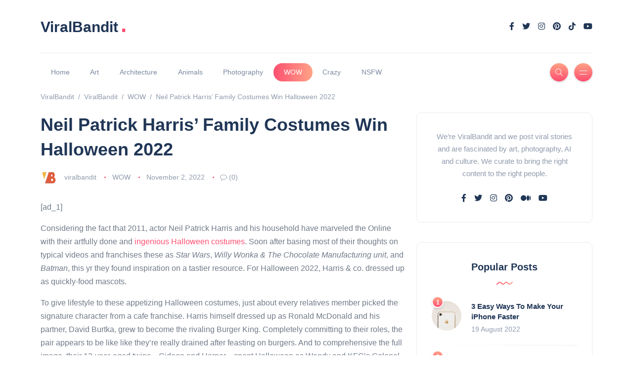

--- FILE ---
content_type: text/html; charset=UTF-8
request_url: https://viralbandit.com/wow/neil-patrick-harris-family-costumes-win-halloween-2022/
body_size: 38578
content:
<!DOCTYPE html><html dir="ltr" lang="en-US" prefix="og: https://ogp.me/ns#"><head><script data-no-optimize="1">var litespeed_docref=sessionStorage.getItem("litespeed_docref");litespeed_docref&&(Object.defineProperty(document,"referrer",{get:function(){return litespeed_docref}}),sessionStorage.removeItem("litespeed_docref"));</script> <meta charset="UTF-8"><meta name="viewport" content="width=device-width, initial-scale=1.0"><meta http-equiv="X-UA-Compatible" content="IE=edge"><link rel="profile" href="http://gmpg.org/xfn/11" /><link rel="pingback" href="https://viralbandit.com/xmlrpc.php" /><title>Neil Patrick Harris’ Family Costumes Win Halloween 2022 - ViralBandit</title><meta name="description" content="[ad_1] Considering the fact that 2011, actor Neil Patrick Harris and his household have marveled the Online with their artfully done and ingenious Halloween costumes. Soon after basing most of their thoughts on typical videos and franchises these as Star Wars, Willy Wonka &amp; The Chocolate Manufacturing unit, and Batman, this yr they found inspiration" /><meta name="robots" content="max-image-preview:large" /><meta name="author" content="viralbandit"/><meta name="google-site-verification" content="HzasgYr3uGa16JuqhJdJTXDILo_PEvXVfQzAbnXkITg" /><link rel="canonical" href="https://viralbandit.com/wow/neil-patrick-harris-family-costumes-win-halloween-2022/" /><meta name="generator" content="All in One SEO Pro (AIOSEO) 4.9.3" /><meta property="og:locale" content="en_US" /><meta property="og:site_name" content="ViralBandit - Curating the best viral content from around the web" /><meta property="og:type" content="article" /><meta property="og:title" content="Neil Patrick Harris’ Family Costumes Win Halloween 2022 - ViralBandit" /><meta property="og:description" content="[ad_1] Considering the fact that 2011, actor Neil Patrick Harris and his household have marveled the Online with their artfully done and ingenious Halloween costumes. Soon after basing most of their thoughts on typical videos and franchises these as Star Wars, Willy Wonka &amp; The Chocolate Manufacturing unit, and Batman, this yr they found inspiration" /><meta property="og:url" content="https://viralbandit.com/wow/neil-patrick-harris-family-costumes-win-halloween-2022/" /><meta property="article:published_time" content="2022-11-02T21:21:27+00:00" /><meta property="article:modified_time" content="2022-11-02T21:21:27+00:00" /><meta property="article:publisher" content="https://facebook.com/viralbandit" /><meta name="twitter:card" content="summary_large_image" /><meta name="twitter:site" content="@viral_bandit" /><meta name="twitter:title" content="Neil Patrick Harris’ Family Costumes Win Halloween 2022 - ViralBandit" /><meta name="twitter:description" content="[ad_1] Considering the fact that 2011, actor Neil Patrick Harris and his household have marveled the Online with their artfully done and ingenious Halloween costumes. Soon after basing most of their thoughts on typical videos and franchises these as Star Wars, Willy Wonka &amp; The Chocolate Manufacturing unit, and Batman, this yr they found inspiration" /><meta name="twitter:creator" content="@viral_bandit" /> <script type="application/ld+json" class="aioseo-schema">{"@context":"https:\/\/schema.org","@graph":[{"@type":"BlogPosting","@id":"https:\/\/viralbandit.com\/wow\/neil-patrick-harris-family-costumes-win-halloween-2022\/#blogposting","name":"Neil Patrick Harris\u2019 Family Costumes Win Halloween 2022 - ViralBandit","headline":"Neil Patrick Harris&#8217; Family Costumes Win Halloween 2022","author":{"@id":"https:\/\/viralbandit.com\/author\/viralbandit\/#author"},"publisher":{"@id":"https:\/\/viralbandit.com\/#organization"},"image":{"@type":"ImageObject","url":"https:\/\/lvxkvl.infiniteuploads.cloud\/2025\/10\/logo-viral-bandit-website-x2.png","@id":"https:\/\/viralbandit.com\/#articleImage","width":260,"height":170},"datePublished":"2022-11-02T21:21:27+00:00","dateModified":"2022-11-02T21:21:27+00:00","inLanguage":"en-US","mainEntityOfPage":{"@id":"https:\/\/viralbandit.com\/wow\/neil-patrick-harris-family-costumes-win-halloween-2022\/#webpage"},"isPartOf":{"@id":"https:\/\/viralbandit.com\/wow\/neil-patrick-harris-family-costumes-win-halloween-2022\/#webpage"},"articleSection":"WOW"},{"@type":"BreadcrumbList","@id":"https:\/\/viralbandit.com\/wow\/neil-patrick-harris-family-costumes-win-halloween-2022\/#breadcrumblist","itemListElement":[{"@type":"ListItem","@id":"https:\/\/viralbandit.com#listItem","position":1,"name":"Home","item":"https:\/\/viralbandit.com","nextItem":{"@type":"ListItem","@id":"https:\/\/viralbandit.com\/category\/wow\/#listItem","name":"WOW"}},{"@type":"ListItem","@id":"https:\/\/viralbandit.com\/category\/wow\/#listItem","position":2,"name":"WOW","item":"https:\/\/viralbandit.com\/category\/wow\/","nextItem":{"@type":"ListItem","@id":"https:\/\/viralbandit.com\/wow\/neil-patrick-harris-family-costumes-win-halloween-2022\/#listItem","name":"Neil Patrick Harris&#8217; Family Costumes Win Halloween 2022"},"previousItem":{"@type":"ListItem","@id":"https:\/\/viralbandit.com#listItem","name":"Home"}},{"@type":"ListItem","@id":"https:\/\/viralbandit.com\/wow\/neil-patrick-harris-family-costumes-win-halloween-2022\/#listItem","position":3,"name":"Neil Patrick Harris&#8217; Family Costumes Win Halloween 2022","previousItem":{"@type":"ListItem","@id":"https:\/\/viralbandit.com\/category\/wow\/#listItem","name":"WOW"}}]},{"@type":"Organization","@id":"https:\/\/viralbandit.com\/#organization","name":"ViralBandit","description":"ViralBandit is a digital magazine curating the most inspiring viral stories, creative photography, art, and design from around the world. We highlight creators, trends, and ideas that spark emotion and imagination.","url":"https:\/\/viralbandit.com\/","logo":{"@type":"ImageObject","url":"https:\/\/lvxkvl.infiniteuploads.cloud\/2025\/10\/logo-viral-bandit-website-x2.png","@id":"https:\/\/viralbandit.com\/wow\/neil-patrick-harris-family-costumes-win-halloween-2022\/#organizationLogo","width":260,"height":170},"image":{"@id":"https:\/\/viralbandit.com\/wow\/neil-patrick-harris-family-costumes-win-halloween-2022\/#organizationLogo"},"sameAs":["https:\/\/facebook.com\/viralbandit","https:\/\/x.com\/viral_bandit","https:\/\/instagram.com\/viralbandit"]},{"@type":"Person","@id":"https:\/\/viralbandit.com\/author\/viralbandit\/#author","url":"https:\/\/viralbandit.com\/author\/viralbandit\/","name":"viralbandit","image":{"@type":"ImageObject","url":"https:\/\/viralbandit.com\/wp-content\/litespeed\/avatar\/6cd0f32b5a97d0e20bef2c6ef4974bf3.jpg?ver=1768351764"}},{"@type":"WebPage","@id":"https:\/\/viralbandit.com\/wow\/neil-patrick-harris-family-costumes-win-halloween-2022\/#webpage","url":"https:\/\/viralbandit.com\/wow\/neil-patrick-harris-family-costumes-win-halloween-2022\/","name":"Neil Patrick Harris\u2019 Family Costumes Win Halloween 2022 - ViralBandit","description":"[ad_1] Considering the fact that 2011, actor Neil Patrick Harris and his household have marveled the Online with their artfully done and ingenious Halloween costumes. Soon after basing most of their thoughts on typical videos and franchises these as Star Wars, Willy Wonka & The Chocolate Manufacturing unit, and Batman, this yr they found inspiration","inLanguage":"en-US","isPartOf":{"@id":"https:\/\/viralbandit.com\/#website"},"breadcrumb":{"@id":"https:\/\/viralbandit.com\/wow\/neil-patrick-harris-family-costumes-win-halloween-2022\/#breadcrumblist"},"author":{"@id":"https:\/\/viralbandit.com\/author\/viralbandit\/#author"},"creator":{"@id":"https:\/\/viralbandit.com\/author\/viralbandit\/#author"},"datePublished":"2022-11-02T21:21:27+00:00","dateModified":"2022-11-02T21:21:27+00:00"},{"@type":"WebSite","@id":"https:\/\/viralbandit.com\/#website","url":"https:\/\/viralbandit.com\/","name":"ViralBandit","description":"Curating the best viral content from around the web","inLanguage":"en-US","publisher":{"@id":"https:\/\/viralbandit.com\/#organization"}}]}</script> <link rel='dns-prefetch' href='//fonts.googleapis.com' /><link rel='dns-prefetch' href='//lvxkvl.infiniteuploads.cloud' /><link rel='dns-prefetch' href='//www.googletagmanager.com' /><link rel="alternate" type="application/rss+xml" title="ViralBandit &raquo; Feed" href="https://viralbandit.com/feed/" /><link rel="alternate" type="application/rss+xml" title="ViralBandit &raquo; Comments Feed" href="https://viralbandit.com/comments/feed/" /><link rel="alternate" type="application/rss+xml" title="ViralBandit &raquo; Neil Patrick Harris&#8217; Family Costumes Win Halloween 2022 Comments Feed" href="https://viralbandit.com/wow/neil-patrick-harris-family-costumes-win-halloween-2022/feed/" /><link rel="alternate" title="oEmbed (JSON)" type="application/json+oembed" href="https://viralbandit.com/wp-json/oembed/1.0/embed?url=https%3A%2F%2Fviralbandit.com%2Fwow%2Fneil-patrick-harris-family-costumes-win-halloween-2022%2F" /><link rel="alternate" title="oEmbed (XML)" type="text/xml+oembed" href="https://viralbandit.com/wp-json/oembed/1.0/embed?url=https%3A%2F%2Fviralbandit.com%2Fwow%2Fneil-patrick-harris-family-costumes-win-halloween-2022%2F&#038;format=xml" /><style id='wp-img-auto-sizes-contain-inline-css'>img:is([sizes=auto i],[sizes^="auto," i]){contain-intrinsic-size:3000px 1500px}
/*# sourceURL=wp-img-auto-sizes-contain-inline-css */</style><link data-optimized="2" rel="stylesheet" href="https://viralbandit.com/wp-content/litespeed/css/e32c83d3b622fd44e5ce71d44cf842f1.css?ver=4983c" /><style id='wp-block-library-theme-inline-css'>.wp-block-audio :where(figcaption){color:#555;font-size:13px;text-align:center}.is-dark-theme .wp-block-audio :where(figcaption){color:#ffffffa6}.wp-block-audio{margin:0 0 1em}.wp-block-code{border:1px solid #ccc;border-radius:4px;font-family:Menlo,Consolas,monaco,monospace;padding:.8em 1em}.wp-block-embed :where(figcaption){color:#555;font-size:13px;text-align:center}.is-dark-theme .wp-block-embed :where(figcaption){color:#ffffffa6}.wp-block-embed{margin:0 0 1em}.blocks-gallery-caption{color:#555;font-size:13px;text-align:center}.is-dark-theme .blocks-gallery-caption{color:#ffffffa6}:root :where(.wp-block-image figcaption){color:#555;font-size:13px;text-align:center}.is-dark-theme :root :where(.wp-block-image figcaption){color:#ffffffa6}.wp-block-image{margin:0 0 1em}.wp-block-pullquote{border-bottom:4px solid;border-top:4px solid;color:currentColor;margin-bottom:1.75em}.wp-block-pullquote :where(cite),.wp-block-pullquote :where(footer),.wp-block-pullquote__citation{color:currentColor;font-size:.8125em;font-style:normal;text-transform:uppercase}.wp-block-quote{border-left:.25em solid;margin:0 0 1.75em;padding-left:1em}.wp-block-quote cite,.wp-block-quote footer{color:currentColor;font-size:.8125em;font-style:normal;position:relative}.wp-block-quote:where(.has-text-align-right){border-left:none;border-right:.25em solid;padding-left:0;padding-right:1em}.wp-block-quote:where(.has-text-align-center){border:none;padding-left:0}.wp-block-quote.is-large,.wp-block-quote.is-style-large,.wp-block-quote:where(.is-style-plain){border:none}.wp-block-search .wp-block-search__label{font-weight:700}.wp-block-search__button{border:1px solid #ccc;padding:.375em .625em}:where(.wp-block-group.has-background){padding:1.25em 2.375em}.wp-block-separator.has-css-opacity{opacity:.4}.wp-block-separator{border:none;border-bottom:2px solid;margin-left:auto;margin-right:auto}.wp-block-separator.has-alpha-channel-opacity{opacity:1}.wp-block-separator:not(.is-style-wide):not(.is-style-dots){width:100px}.wp-block-separator.has-background:not(.is-style-dots){border-bottom:none;height:1px}.wp-block-separator.has-background:not(.is-style-wide):not(.is-style-dots){height:2px}.wp-block-table{margin:0 0 1em}.wp-block-table td,.wp-block-table th{word-break:normal}.wp-block-table :where(figcaption){color:#555;font-size:13px;text-align:center}.is-dark-theme .wp-block-table :where(figcaption){color:#ffffffa6}.wp-block-video :where(figcaption){color:#555;font-size:13px;text-align:center}.is-dark-theme .wp-block-video :where(figcaption){color:#ffffffa6}.wp-block-video{margin:0 0 1em}:root :where(.wp-block-template-part.has-background){margin-bottom:0;margin-top:0;padding:1.25em 2.375em}
/*# sourceURL=/wp-includes/css/dist/block-library/theme.min.css */</style><style id='classic-theme-styles-inline-css'>/*! This file is auto-generated */
.wp-block-button__link{color:#fff;background-color:#32373c;border-radius:9999px;box-shadow:none;text-decoration:none;padding:calc(.667em + 2px) calc(1.333em + 2px);font-size:1.125em}.wp-block-file__button{background:#32373c;color:#fff;text-decoration:none}
/*# sourceURL=/wp-includes/css/classic-themes.min.css */</style><style id='infinite-uploads-video-style-inline-css'>.wp-block-infinite-uploads-video .iup-video-embed-wrapper{min-width:var(--wp--style--global--content-size);padding-top:56.25%;position:relative}.wp-block-infinite-uploads-video .iup-video-embed{border:none;height:100%;position:absolute;top:0;width:100%}
.uppy-Root{box-sizing:border-box;color:#333;font-family:-apple-system,blinkmacsystemfont,Segoe UI,helvetica,arial,sans-serif,Apple Color Emoji,Segoe UI Emoji,Segoe UI Symbol;line-height:1;position:relative;text-align:left;-webkit-font-smoothing:antialiased;-moz-osx-font-smoothing:grayscale}.uppy-Root[dir=rtl],[dir=rtl] .uppy-Root{text-align:right}.uppy-Root *,.uppy-Root :after,.uppy-Root :before{box-sizing:inherit}.uppy-Root [hidden]{display:none}.uppy-u-reset{-webkit-appearance:none;backface-visibility:visible;background:none;border:none;border-collapse:separate;-o-border-image:none;border-image:none;border-radius:0;border-spacing:0;box-shadow:none;clear:none;color:inherit;cursor:auto;display:inline;empty-cells:show;float:none;font-family:inherit;font-size:inherit;font-stretch:normal;font-style:normal;font-variant:normal;font-weight:400;-webkit-hyphens:none;hyphens:none;left:auto;letter-spacing:normal;line-height:1;list-style:none;margin:0;max-height:none;max-width:none;min-height:0;min-width:0;opacity:1;outline:medium none invert;overflow:visible;overflow-x:visible;overflow-y:visible;padding:0;text-align:left;text-decoration:none;text-indent:0;text-shadow:none;text-transform:none;top:auto;transform:none;transform-origin:50% 50% 0;transform-style:flat;transition:none 0s ease 0s;unicode-bidi:normal;vertical-align:baseline;visibility:visible;white-space:normal;z-index:auto}[dir=rtl] .uppy-u-reset{text-align:right}.uppy-c-textInput{background-color:#fff;border:1px solid #ddd;border-radius:4px;font-size:14px;line-height:1.5;padding:6px 8px}.uppy-size--md .uppy-c-textInput{padding:8px 10px}.uppy-c-textInput:focus{border-color:rgba(34,117,215,.6);box-shadow:0 0 0 3px rgba(34,117,215,.15);outline:none}[data-uppy-theme=dark] .uppy-c-textInput{background-color:#333;border-color:#333;color:#eaeaea}[data-uppy-theme=dark] .uppy-c-textInput:focus{border-color:#525252;box-shadow:none}.uppy-c-icon{display:inline-block;max-height:100%;max-width:100%;overflow:hidden;fill:currentColor}.uppy-c-btn{display:inline-block;font-family:inherit;font-size:16px;font-weight:500;line-height:1;transition-duration:.3s;transition-property:background-color,color;-webkit-user-select:none;-moz-user-select:none;user-select:none;vertical-align:middle;white-space:nowrap}.uppy-c-btn,[dir=rtl] .uppy-c-btn{text-align:center}.uppy-c-btn:not(:disabled):not(.disabled){cursor:pointer}.uppy-c-btn::-moz-focus-inner{border:0}.uppy-c-btn-primary{background-color:#2275d7;border-radius:4px;color:#fff;font-size:14px;padding:10px 18px}.uppy-c-btn-primary:hover{background-color:#1b5dab}.uppy-c-btn-primary:focus{box-shadow:0 0 0 3px rgba(34,117,215,.4);outline:none}.uppy-size--md .uppy-c-btn-primary{padding:13px 22px}[data-uppy-theme=dark] .uppy-c-btn-primary{color:#eaeaea}[data-uppy-theme=dark] .uppy-c-btn-primary:focus{outline:none}[data-uppy-theme=dark] .uppy-c-btn-primary::-moz-focus-inner{border:0}[data-uppy-theme=dark] .uppy-c-btn-primary:focus{box-shadow:0 0 0 2px rgba(170,225,255,.85)}.uppy-c-btn-link{background-color:transparent;border-radius:4px;color:#525252;font-size:14px;line-height:1;padding:10px 15px}.uppy-c-btn-link:hover{color:#333}.uppy-c-btn-link:focus{box-shadow:0 0 0 3px rgba(34,117,215,.25);outline:none}.uppy-size--md .uppy-c-btn-link{padding:13px 18px}[data-uppy-theme=dark] .uppy-c-btn-link{color:#eaeaea}[data-uppy-theme=dark] .uppy-c-btn-link:focus{outline:none}[data-uppy-theme=dark] .uppy-c-btn-link::-moz-focus-inner{border:0}[data-uppy-theme=dark] .uppy-c-btn-link:focus{box-shadow:0 0 0 2px rgba(170,225,255,.85)}[data-uppy-theme=dark] .uppy-c-btn-link:hover{color:#939393}.uppy-c-btn--small{border-radius:2px;font-size:.9em;padding:7px 16px}.uppy-size--md .uppy-c-btn--small{border-radius:2px;padding:8px 10px}
.uppy-DragDrop-container{align-items:center;background-color:#fff;border-radius:7px;cursor:pointer;display:flex;font-family:-apple-system,blinkmacsystemfont,Segoe UI,helvetica,arial,sans-serif,Apple Color Emoji,Segoe UI Emoji,Segoe UI Symbol;justify-content:center;max-width:100%}.uppy-DragDrop-container::-moz-focus-inner{border:0}.uppy-DragDrop-container:focus{box-shadow:0 0 0 3px rgba(34,117,215,.4);outline:none}.uppy-DragDrop-inner{line-height:1.4;margin:0;padding:80px 20px;text-align:center}.uppy-DragDrop-arrow{height:60px;margin-bottom:17px;width:60px;fill:#e0e0e0}.uppy-DragDrop--isDragDropSupported{border:2px dashed #adadad}.uppy-DragDrop--isDraggingOver{background:#eaeaea;border:2px dashed #2275d7}.uppy-DragDrop--isDraggingOver .uppy-DragDrop-arrow{fill:#939393}.uppy-DragDrop-label{display:block;font-size:1.15em;margin-bottom:5px}.uppy-DragDrop-browse{color:#2275d7;cursor:pointer}.uppy-DragDrop-note{color:#adadad;font-size:1em}
.uppy-Root [aria-label][role~=tooltip]{position:relative}.uppy-Root [aria-label][role~=tooltip]:after,.uppy-Root [aria-label][role~=tooltip]:before{backface-visibility:hidden;box-sizing:border-box;opacity:0;pointer-events:none;position:absolute;transform:translateZ(0);transform-origin:top;transition:all var(--microtip-transition-duration,.18s) var(--microtip-transition-easing,ease-in-out) var(--microtip-transition-delay,0s);will-change:transform;z-index:10}.uppy-Root [aria-label][role~=tooltip]:before{background-size:100% auto!important;content:""}.uppy-Root [aria-label][role~=tooltip]:after{background:hsla(0,0%,7%,.9);border-radius:4px;box-sizing:content-box;color:#fff;content:attr(aria-label);font-size:var(--microtip-font-size,13px);font-weight:var(--microtip-font-weight,normal);padding:.5em 1em;text-transform:var(--microtip-text-transform,none);white-space:nowrap}.uppy-Root [aria-label][role~=tooltip]:focus:after,.uppy-Root [aria-label][role~=tooltip]:focus:before,.uppy-Root [aria-label][role~=tooltip]:hover:after,.uppy-Root [aria-label][role~=tooltip]:hover:before{opacity:1;pointer-events:auto}.uppy-Root [role~=tooltip][data-microtip-position|=top]:before{background:url("data:image/svg+xml;charset=utf-8,%3Csvg xmlns=%27http://www.w3.org/2000/svg%27 width=%2736%27 height=%2712%27%3E%3Cpath fill=%27rgba%2817, 17, 17, 0.9%29%27 d=%27M2.658 0h32.004c-6 0-11.627 12.002-16.002 12.002S8.594 0 2.658 0%27/%3E%3C/svg%3E") no-repeat;bottom:100%;height:6px;left:50%;margin-bottom:5px;transform:translate3d(-50%,0,0);width:18px}.uppy-Root [role~=tooltip][data-microtip-position|=top]:after{bottom:100%;left:50%;margin-bottom:11px;transform:translate3d(-50%,0,0)}.uppy-Root [role~=tooltip][data-microtip-position=top]:hover:after,.uppy-Root [role~=tooltip][data-microtip-position|=top]:hover:before{transform:translate3d(-50%,-5px,0)}.uppy-Root [role~=tooltip][data-microtip-position=top-left]:after{bottom:100%;transform:translate3d(calc(-100% + 16px),0,0)}.uppy-Root [role~=tooltip][data-microtip-position=top-left]:hover:after{transform:translate3d(calc(-100% + 16px),-5px,0)}.uppy-Root [role~=tooltip][data-microtip-position=top-right]:after{bottom:100%;transform:translate3d(-16px,0,0)}.uppy-Root [role~=tooltip][data-microtip-position=top-right]:hover:after{transform:translate3d(-16px,-5px,0)}.uppy-Root [role~=tooltip][data-microtip-position|=bottom]:before{background:url("data:image/svg+xml;charset=utf-8,%3Csvg xmlns=%27http://www.w3.org/2000/svg%27 width=%2736%27 height=%2712%27%3E%3Cpath fill=%27rgba%2817, 17, 17, 0.9%29%27 d=%27M33.342 12H1.338c6 0 11.627-12.002 16.002-12.002S27.406 12 33.342 12%27/%3E%3C/svg%3E") no-repeat;bottom:auto;height:6px;left:50%;margin-bottom:0;margin-top:5px;top:100%;transform:translate3d(-50%,-10px,0);width:18px}.uppy-Root [role~=tooltip][data-microtip-position|=bottom]:after{left:50%;margin-top:11px;top:100%;transform:translate3d(-50%,-10px,0)}.uppy-Root [role~=tooltip][data-microtip-position=bottom]:hover:after,.uppy-Root [role~=tooltip][data-microtip-position|=bottom]:hover:before{transform:translate3d(-50%,0,0)}.uppy-Root [role~=tooltip][data-microtip-position=bottom-left]:after{top:100%;transform:translate3d(calc(-100% + 16px),-10px,0)}.uppy-Root [role~=tooltip][data-microtip-position=bottom-left]:hover:after{transform:translate3d(calc(-100% + 16px),0,0)}.uppy-Root [role~=tooltip][data-microtip-position=bottom-right]:after{top:100%;transform:translate3d(-16px,-10px,0)}.uppy-Root [role~=tooltip][data-microtip-position=bottom-right]:hover:after{transform:translate3d(-16px,0,0)}.uppy-Root [role~=tooltip][data-microtip-position=left]:after,.uppy-Root [role~=tooltip][data-microtip-position=left]:before{bottom:auto;left:auto;right:100%;top:50%;transform:translate3d(10px,-50%,0)}.uppy-Root [role~=tooltip][data-microtip-position=left]:before{background:url("data:image/svg+xml;charset=utf-8,%3Csvg xmlns=%27http://www.w3.org/2000/svg%27 width=%2712%27 height=%2736%27%3E%3Cpath fill=%27rgba%2817, 17, 17, 0.9%29%27 d=%27M0 33.342V1.338c0 6 12.002 11.627 12.002 16.002S0 27.406 0 33.342%27/%3E%3C/svg%3E") no-repeat;height:18px;margin-bottom:0;margin-right:5px;width:6px}.uppy-Root [role~=tooltip][data-microtip-position=left]:after{margin-right:11px}.uppy-Root [role~=tooltip][data-microtip-position=left]:hover:after,.uppy-Root [role~=tooltip][data-microtip-position=left]:hover:before{transform:translate3d(0,-50%,0)}.uppy-Root [role~=tooltip][data-microtip-position=right]:after,.uppy-Root [role~=tooltip][data-microtip-position=right]:before{bottom:auto;left:100%;top:50%;transform:translate3d(-10px,-50%,0)}.uppy-Root [role~=tooltip][data-microtip-position=right]:before{background:url("data:image/svg+xml;charset=utf-8,%3Csvg xmlns=%27http://www.w3.org/2000/svg%27 width=%2712%27 height=%2736%27%3E%3Cpath fill=%27rgba%2817, 17, 17, 0.9%29%27 d=%27M12 2.658v32.004c0-6-12.002-11.627-12.002-16.002S12 8.594 12 2.658%27/%3E%3C/svg%3E") no-repeat;height:18px;margin-bottom:0;margin-left:5px;width:6px}.uppy-Root [role~=tooltip][data-microtip-position=right]:after{margin-left:11px}.uppy-Root [role~=tooltip][data-microtip-position=right]:hover:after,.uppy-Root [role~=tooltip][data-microtip-position=right]:hover:before{transform:translate3d(0,-50%,0)}.uppy-Root [role~=tooltip][data-microtip-size=small]:after{white-space:normal;width:80px}.uppy-Root [role~=tooltip][data-microtip-size=medium]:after{white-space:normal;width:150px}.uppy-Root [role~=tooltip][data-microtip-size=large]:after{white-space:normal;width:260px}.uppy-StatusBar{background-color:#fff;color:#fff;display:flex;font-size:12px;font-weight:400;height:46px;line-height:40px;position:relative;transition:height .2s;z-index:1001}[data-uppy-theme=dark] .uppy-StatusBar{background-color:#1f1f1f}.uppy-StatusBar:before{background-color:#eaeaea;bottom:0;content:"";height:2px;left:0;position:absolute;right:0;top:0;width:100%}[data-uppy-theme=dark] .uppy-StatusBar:before{background-color:#757575}.uppy-StatusBar[aria-hidden=true]{height:0;overflow-y:hidden}.uppy-StatusBar.is-complete .uppy-StatusBar-progress{background-color:#1bb240}.uppy-StatusBar.is-error .uppy-StatusBar-progress{background-color:#e32437}.uppy-StatusBar.is-complete .uppy-StatusBar-statusIndicator{color:#1bb240}.uppy-StatusBar.is-error .uppy-StatusBar-statusIndicator{color:#e32437}.uppy-StatusBar:not([aria-hidden=true]).is-waiting{background-color:#fff;border-top:1px solid #eaeaea;height:65px}[data-uppy-theme=dark] .uppy-StatusBar:not([aria-hidden=true]).is-waiting{background-color:#1f1f1f;border-top:1px solid #333}.uppy-StatusBar-progress{background-color:#2275d7;height:2px;position:absolute;transition:background-color,width .3s ease-out;z-index:1001}.uppy-StatusBar-progress.is-indeterminate{animation:uppy-StatusBar-ProgressStripes 1s linear infinite;background-image:linear-gradient(45deg,rgba(0,0,0,.3) 25%,transparent 0,transparent 50%,rgba(0,0,0,.3) 0,rgba(0,0,0,.3) 75%,transparent 0,transparent);background-size:64px 64px}@keyframes uppy-StatusBar-ProgressStripes{0%{background-position:0 0}to{background-position:64px 0}}.uppy-StatusBar.is-postprocessing .uppy-StatusBar-progress,.uppy-StatusBar.is-preprocessing .uppy-StatusBar-progress{background-color:#f6a623}.uppy-StatusBar.is-waiting .uppy-StatusBar-progress{display:none}[dir=ltr] .uppy-StatusBar-content{padding-left:10px}[dir=rtl] .uppy-StatusBar-content{padding-right:10px}.uppy-StatusBar-content{align-items:center;color:#333;display:flex;height:100%;position:relative;text-overflow:ellipsis;white-space:nowrap;z-index:1002}[dir=ltr] .uppy-size--md .uppy-StatusBar-content{padding-left:15px}[dir=rtl] .uppy-size--md .uppy-StatusBar-content{padding-right:15px}[data-uppy-theme=dark] .uppy-StatusBar-content{color:#eaeaea}[dir=ltr] .uppy-StatusBar-status{padding-right:.3em}[dir=rtl] .uppy-StatusBar-status{padding-left:.3em}.uppy-StatusBar-status{display:flex;flex-direction:column;font-weight:400;justify-content:center;line-height:1.4}.uppy-StatusBar-statusPrimary{display:flex;font-weight:500;line-height:1}.uppy-StatusBar-statusPrimary button.uppy-StatusBar-details{margin-left:5px}[data-uppy-theme=dark] .uppy-StatusBar-statusPrimary{color:#eaeaea}.uppy-StatusBar-statusSecondary{color:#757575;display:inline-block;font-size:11px;line-height:1.2;margin-top:1px;white-space:nowrap}[data-uppy-theme=dark] .uppy-StatusBar-statusSecondary{color:#bbb}[dir=ltr] .uppy-StatusBar-statusSecondaryHint{margin-right:5px}[dir=rtl] .uppy-StatusBar-statusSecondaryHint{margin-left:5px}.uppy-StatusBar-statusSecondaryHint{display:inline-block;line-height:1;vertical-align:middle}[dir=ltr] .uppy-size--md .uppy-StatusBar-statusSecondaryHint{margin-right:8px}[dir=rtl] .uppy-size--md .uppy-StatusBar-statusSecondaryHint{margin-left:8px}[dir=ltr] .uppy-StatusBar-statusIndicator{margin-right:7px}[dir=rtl] .uppy-StatusBar-statusIndicator{margin-left:7px}.uppy-StatusBar-statusIndicator{color:#525252;position:relative;top:1px}.uppy-StatusBar-statusIndicator svg{vertical-align:text-bottom}[dir=ltr] .uppy-StatusBar-actions{right:10px}[dir=rtl] .uppy-StatusBar-actions{left:10px}.uppy-StatusBar-actions{align-items:center;bottom:0;display:flex;position:absolute;top:0;z-index:1004}.uppy-StatusBar.is-waiting .uppy-StatusBar-actions{background-color:#fafafa;height:100%;padding:0 15px;position:static;width:100%}[data-uppy-theme=dark] .uppy-StatusBar.is-waiting .uppy-StatusBar-actions{background-color:#1f1f1f}.uppy-StatusBar:not([aria-hidden=true]).is-waiting.has-ghosts{flex-direction:column;height:90px}.uppy-size--md .uppy-StatusBar:not([aria-hidden=true]).is-waiting.has-ghosts{flex-direction:row;height:65px}.uppy-StatusBar:not([aria-hidden=true]).is-waiting.has-ghosts .uppy-StatusBar-actions{flex-direction:column;justify-content:center}.uppy-size--md .uppy-StatusBar:not([aria-hidden=true]).is-waiting.has-ghosts .uppy-StatusBar-actions{flex-direction:row;justify-content:normal}.uppy-StatusBar-actionCircleBtn{cursor:pointer;line-height:1;margin:3px;opacity:.9}.uppy-StatusBar-actionCircleBtn:focus{outline:none}.uppy-StatusBar-actionCircleBtn::-moz-focus-inner{border:0}.uppy-StatusBar-actionCircleBtn:focus{box-shadow:0 0 0 3px rgba(34,117,215,.5)}[data-uppy-theme=dark] .uppy-StatusBar-actionCircleBtn:focus{outline:none}[data-uppy-theme=dark] .uppy-StatusBar-actionCircleBtn::-moz-focus-inner{border:0}[data-uppy-theme=dark] .uppy-StatusBar-actionCircleBtn:focus{box-shadow:0 0 0 2px rgba(170,225,255,.85)}.uppy-StatusBar-actionCircleBtn:hover{opacity:1}.uppy-StatusBar-actionCircleBtn:focus{border-radius:50%}.uppy-StatusBar-actionCircleBtn svg{vertical-align:bottom}.uppy-StatusBar-actionBtn{color:#2275d7;display:inline-block;font-size:10px;line-height:inherit;vertical-align:middle}.uppy-size--md .uppy-StatusBar-actionBtn{font-size:11px}.uppy-StatusBar-actionBtn--disabled{opacity:.4}[data-uppy-theme=dark] .uppy-StatusBar-actionBtn--disabled{opacity:.7}[dir=ltr] .uppy-StatusBar-actionBtn--retry{margin-right:6px}[dir=rtl] .uppy-StatusBar-actionBtn--retry{margin-left:6px}.uppy-StatusBar-actionBtn--retry{background-color:#ff4b23;border-radius:8px;color:#fff;height:16px;line-height:1;padding:1px 6px 3px 18px;position:relative}.uppy-StatusBar-actionBtn--retry:focus{outline:none}.uppy-StatusBar-actionBtn--retry::-moz-focus-inner{border:0}.uppy-StatusBar-actionBtn--retry:focus{box-shadow:0 0 0 3px rgba(34,117,215,.5)}[data-uppy-theme=dark] .uppy-StatusBar-actionBtn--retry:focus{outline:none}[data-uppy-theme=dark] .uppy-StatusBar-actionBtn--retry::-moz-focus-inner{border:0}[data-uppy-theme=dark] .uppy-StatusBar-actionBtn--retry:focus{box-shadow:0 0 0 2px rgba(170,225,255,.85)}.uppy-StatusBar-actionBtn--retry:hover{background-color:#f92d00}[dir=ltr] .uppy-StatusBar-actionBtn--retry svg{left:6px}[dir=rtl] .uppy-StatusBar-actionBtn--retry svg{right:6px}.uppy-StatusBar-actionBtn--retry svg{position:absolute;top:3px}.uppy-StatusBar.is-waiting .uppy-StatusBar-actionBtn--upload{background-color:#1bb240;color:#fff;font-size:14px;line-height:1;padding:15px 10px;width:100%}.uppy-StatusBar.is-waiting .uppy-StatusBar-actionBtn--upload:hover{background-color:#189c38}[data-uppy-theme=dark] .uppy-StatusBar.is-waiting .uppy-StatusBar-actionBtn--upload{background-color:#1c8b37}[data-uppy-theme=dark] .uppy-StatusBar.is-waiting .uppy-StatusBar-actionBtn--upload:hover{background-color:#18762f}.uppy-size--md .uppy-StatusBar.is-waiting .uppy-StatusBar-actionBtn--upload{padding:13px 22px;width:auto}.uppy-StatusBar.is-waiting .uppy-StatusBar-actionBtn--upload.uppy-StatusBar-actionBtn--disabled:hover{background-color:#1bb240;cursor:not-allowed}[data-uppy-theme=dark] .uppy-StatusBar.is-waiting .uppy-StatusBar-actionBtn--upload.uppy-StatusBar-actionBtn--disabled:hover{background-color:#1c8b37}.uppy-StatusBar:not(.is-waiting) .uppy-StatusBar-actionBtn--upload{background-color:transparent;color:#2275d7}[dir=ltr] .uppy-StatusBar-actionBtn--uploadNewlyAdded{padding-right:3px}[dir=ltr] .uppy-StatusBar-actionBtn--uploadNewlyAdded,[dir=rtl] .uppy-StatusBar-actionBtn--uploadNewlyAdded{padding-left:3px}[dir=rtl] .uppy-StatusBar-actionBtn--uploadNewlyAdded{padding-right:3px}.uppy-StatusBar-actionBtn--uploadNewlyAdded{border-radius:3px;padding-bottom:1px}.uppy-StatusBar-actionBtn--uploadNewlyAdded:focus{outline:none}.uppy-StatusBar-actionBtn--uploadNewlyAdded::-moz-focus-inner{border:0}.uppy-StatusBar-actionBtn--uploadNewlyAdded:focus{box-shadow:0 0 0 3px rgba(34,117,215,.5)}[data-uppy-theme=dark] .uppy-StatusBar-actionBtn--uploadNewlyAdded:focus{outline:none}[data-uppy-theme=dark] .uppy-StatusBar-actionBtn--uploadNewlyAdded::-moz-focus-inner{border:0}[data-uppy-theme=dark] .uppy-StatusBar-actionBtn--uploadNewlyAdded:focus{box-shadow:0 0 0 2px rgba(170,225,255,.85)}.uppy-StatusBar-actionBtn--done{border-radius:3px;line-height:1;padding:7px 8px}.uppy-StatusBar-actionBtn--done:focus{outline:none}.uppy-StatusBar-actionBtn--done::-moz-focus-inner{border:0}.uppy-StatusBar-actionBtn--done:hover{color:#1b5dab}.uppy-StatusBar-actionBtn--done:focus{background-color:#eceef2}[data-uppy-theme=dark] .uppy-StatusBar-actionBtn--done:focus{background-color:#333}[data-uppy-theme=dark] .uppy-StatusBar-actionBtn--done{color:#02baf2}.uppy-size--md .uppy-StatusBar-actionBtn--done{font-size:14px}.uppy-StatusBar-serviceMsg{color:#000;font-size:11px;line-height:1.1;padding-left:10px}.uppy-size--md .uppy-StatusBar-serviceMsg{font-size:14px;padding-left:15px}[data-uppy-theme=dark] .uppy-StatusBar-serviceMsg{color:#eaeaea}.uppy-StatusBar-serviceMsg-ghostsIcon{left:6px;opacity:.5;position:relative;top:2px;vertical-align:text-bottom;width:10px}.uppy-size--md .uppy-StatusBar-serviceMsg-ghostsIcon{left:10px;top:1px;width:15px}[dir=ltr] .uppy-StatusBar-details{left:2px}[dir=rtl] .uppy-StatusBar-details{right:2px}.uppy-StatusBar-details{-webkit-appearance:none;-moz-appearance:none;appearance:none;background-color:#939393;border-radius:50%;color:#fff;cursor:help;display:inline-block;font-size:10px;font-weight:600;height:13px;line-height:12px;position:relative;text-align:center;top:0;vertical-align:middle;width:13px}.uppy-StatusBar-details:after{line-height:1.3;word-wrap:break-word}[dir=ltr] .uppy-StatusBar-spinner{margin-right:10px}[dir=rtl] .uppy-StatusBar-spinner{margin-left:10px}.uppy-StatusBar-spinner{animation-duration:1s;animation-iteration-count:infinite;animation-name:uppy-StatusBar-spinnerAnimation;animation-timing-function:linear;fill:#2275d7}.uppy-StatusBar.is-postprocessing .uppy-StatusBar-spinner,.uppy-StatusBar.is-preprocessing .uppy-StatusBar-spinner{fill:#f6a623}@keyframes uppy-StatusBar-spinnerAnimation{0%{transform:rotate(0deg)}to{transform:rotate(1turn)}}

/*# sourceURL=https://viralbandit.com/wp-content/plugins/infinite-uploads/build/style-block.css */</style><style id='global-styles-inline-css'>:root{--wp--preset--aspect-ratio--square: 1;--wp--preset--aspect-ratio--4-3: 4/3;--wp--preset--aspect-ratio--3-4: 3/4;--wp--preset--aspect-ratio--3-2: 3/2;--wp--preset--aspect-ratio--2-3: 2/3;--wp--preset--aspect-ratio--16-9: 16/9;--wp--preset--aspect-ratio--9-16: 9/16;--wp--preset--color--black: #000000;--wp--preset--color--cyan-bluish-gray: #abb8c3;--wp--preset--color--white: #ffffff;--wp--preset--color--pale-pink: #f78da7;--wp--preset--color--vivid-red: #cf2e2e;--wp--preset--color--luminous-vivid-orange: #ff6900;--wp--preset--color--luminous-vivid-amber: #fcb900;--wp--preset--color--light-green-cyan: #7bdcb5;--wp--preset--color--vivid-green-cyan: #00d084;--wp--preset--color--pale-cyan-blue: #8ed1fc;--wp--preset--color--vivid-cyan-blue: #0693e3;--wp--preset--color--vivid-purple: #9b51e0;--wp--preset--gradient--vivid-cyan-blue-to-vivid-purple: linear-gradient(135deg,rgb(6,147,227) 0%,rgb(155,81,224) 100%);--wp--preset--gradient--light-green-cyan-to-vivid-green-cyan: linear-gradient(135deg,rgb(122,220,180) 0%,rgb(0,208,130) 100%);--wp--preset--gradient--luminous-vivid-amber-to-luminous-vivid-orange: linear-gradient(135deg,rgb(252,185,0) 0%,rgb(255,105,0) 100%);--wp--preset--gradient--luminous-vivid-orange-to-vivid-red: linear-gradient(135deg,rgb(255,105,0) 0%,rgb(207,46,46) 100%);--wp--preset--gradient--very-light-gray-to-cyan-bluish-gray: linear-gradient(135deg,rgb(238,238,238) 0%,rgb(169,184,195) 100%);--wp--preset--gradient--cool-to-warm-spectrum: linear-gradient(135deg,rgb(74,234,220) 0%,rgb(151,120,209) 20%,rgb(207,42,186) 40%,rgb(238,44,130) 60%,rgb(251,105,98) 80%,rgb(254,248,76) 100%);--wp--preset--gradient--blush-light-purple: linear-gradient(135deg,rgb(255,206,236) 0%,rgb(152,150,240) 100%);--wp--preset--gradient--blush-bordeaux: linear-gradient(135deg,rgb(254,205,165) 0%,rgb(254,45,45) 50%,rgb(107,0,62) 100%);--wp--preset--gradient--luminous-dusk: linear-gradient(135deg,rgb(255,203,112) 0%,rgb(199,81,192) 50%,rgb(65,88,208) 100%);--wp--preset--gradient--pale-ocean: linear-gradient(135deg,rgb(255,245,203) 0%,rgb(182,227,212) 50%,rgb(51,167,181) 100%);--wp--preset--gradient--electric-grass: linear-gradient(135deg,rgb(202,248,128) 0%,rgb(113,206,126) 100%);--wp--preset--gradient--midnight: linear-gradient(135deg,rgb(2,3,129) 0%,rgb(40,116,252) 100%);--wp--preset--font-size--small: 13px;--wp--preset--font-size--medium: 20px;--wp--preset--font-size--large: 36px;--wp--preset--font-size--x-large: 42px;--wp--preset--spacing--20: 0.44rem;--wp--preset--spacing--30: 0.67rem;--wp--preset--spacing--40: 1rem;--wp--preset--spacing--50: 1.5rem;--wp--preset--spacing--60: 2.25rem;--wp--preset--spacing--70: 3.38rem;--wp--preset--spacing--80: 5.06rem;--wp--preset--shadow--natural: 6px 6px 9px rgba(0, 0, 0, 0.2);--wp--preset--shadow--deep: 12px 12px 50px rgba(0, 0, 0, 0.4);--wp--preset--shadow--sharp: 6px 6px 0px rgba(0, 0, 0, 0.2);--wp--preset--shadow--outlined: 6px 6px 0px -3px rgb(255, 255, 255), 6px 6px rgb(0, 0, 0);--wp--preset--shadow--crisp: 6px 6px 0px rgb(0, 0, 0);}:where(.is-layout-flex){gap: 0.5em;}:where(.is-layout-grid){gap: 0.5em;}body .is-layout-flex{display: flex;}.is-layout-flex{flex-wrap: wrap;align-items: center;}.is-layout-flex > :is(*, div){margin: 0;}body .is-layout-grid{display: grid;}.is-layout-grid > :is(*, div){margin: 0;}:where(.wp-block-columns.is-layout-flex){gap: 2em;}:where(.wp-block-columns.is-layout-grid){gap: 2em;}:where(.wp-block-post-template.is-layout-flex){gap: 1.25em;}:where(.wp-block-post-template.is-layout-grid){gap: 1.25em;}.has-black-color{color: var(--wp--preset--color--black) !important;}.has-cyan-bluish-gray-color{color: var(--wp--preset--color--cyan-bluish-gray) !important;}.has-white-color{color: var(--wp--preset--color--white) !important;}.has-pale-pink-color{color: var(--wp--preset--color--pale-pink) !important;}.has-vivid-red-color{color: var(--wp--preset--color--vivid-red) !important;}.has-luminous-vivid-orange-color{color: var(--wp--preset--color--luminous-vivid-orange) !important;}.has-luminous-vivid-amber-color{color: var(--wp--preset--color--luminous-vivid-amber) !important;}.has-light-green-cyan-color{color: var(--wp--preset--color--light-green-cyan) !important;}.has-vivid-green-cyan-color{color: var(--wp--preset--color--vivid-green-cyan) !important;}.has-pale-cyan-blue-color{color: var(--wp--preset--color--pale-cyan-blue) !important;}.has-vivid-cyan-blue-color{color: var(--wp--preset--color--vivid-cyan-blue) !important;}.has-vivid-purple-color{color: var(--wp--preset--color--vivid-purple) !important;}.has-black-background-color{background-color: var(--wp--preset--color--black) !important;}.has-cyan-bluish-gray-background-color{background-color: var(--wp--preset--color--cyan-bluish-gray) !important;}.has-white-background-color{background-color: var(--wp--preset--color--white) !important;}.has-pale-pink-background-color{background-color: var(--wp--preset--color--pale-pink) !important;}.has-vivid-red-background-color{background-color: var(--wp--preset--color--vivid-red) !important;}.has-luminous-vivid-orange-background-color{background-color: var(--wp--preset--color--luminous-vivid-orange) !important;}.has-luminous-vivid-amber-background-color{background-color: var(--wp--preset--color--luminous-vivid-amber) !important;}.has-light-green-cyan-background-color{background-color: var(--wp--preset--color--light-green-cyan) !important;}.has-vivid-green-cyan-background-color{background-color: var(--wp--preset--color--vivid-green-cyan) !important;}.has-pale-cyan-blue-background-color{background-color: var(--wp--preset--color--pale-cyan-blue) !important;}.has-vivid-cyan-blue-background-color{background-color: var(--wp--preset--color--vivid-cyan-blue) !important;}.has-vivid-purple-background-color{background-color: var(--wp--preset--color--vivid-purple) !important;}.has-black-border-color{border-color: var(--wp--preset--color--black) !important;}.has-cyan-bluish-gray-border-color{border-color: var(--wp--preset--color--cyan-bluish-gray) !important;}.has-white-border-color{border-color: var(--wp--preset--color--white) !important;}.has-pale-pink-border-color{border-color: var(--wp--preset--color--pale-pink) !important;}.has-vivid-red-border-color{border-color: var(--wp--preset--color--vivid-red) !important;}.has-luminous-vivid-orange-border-color{border-color: var(--wp--preset--color--luminous-vivid-orange) !important;}.has-luminous-vivid-amber-border-color{border-color: var(--wp--preset--color--luminous-vivid-amber) !important;}.has-light-green-cyan-border-color{border-color: var(--wp--preset--color--light-green-cyan) !important;}.has-vivid-green-cyan-border-color{border-color: var(--wp--preset--color--vivid-green-cyan) !important;}.has-pale-cyan-blue-border-color{border-color: var(--wp--preset--color--pale-cyan-blue) !important;}.has-vivid-cyan-blue-border-color{border-color: var(--wp--preset--color--vivid-cyan-blue) !important;}.has-vivid-purple-border-color{border-color: var(--wp--preset--color--vivid-purple) !important;}.has-vivid-cyan-blue-to-vivid-purple-gradient-background{background: var(--wp--preset--gradient--vivid-cyan-blue-to-vivid-purple) !important;}.has-light-green-cyan-to-vivid-green-cyan-gradient-background{background: var(--wp--preset--gradient--light-green-cyan-to-vivid-green-cyan) !important;}.has-luminous-vivid-amber-to-luminous-vivid-orange-gradient-background{background: var(--wp--preset--gradient--luminous-vivid-amber-to-luminous-vivid-orange) !important;}.has-luminous-vivid-orange-to-vivid-red-gradient-background{background: var(--wp--preset--gradient--luminous-vivid-orange-to-vivid-red) !important;}.has-very-light-gray-to-cyan-bluish-gray-gradient-background{background: var(--wp--preset--gradient--very-light-gray-to-cyan-bluish-gray) !important;}.has-cool-to-warm-spectrum-gradient-background{background: var(--wp--preset--gradient--cool-to-warm-spectrum) !important;}.has-blush-light-purple-gradient-background{background: var(--wp--preset--gradient--blush-light-purple) !important;}.has-blush-bordeaux-gradient-background{background: var(--wp--preset--gradient--blush-bordeaux) !important;}.has-luminous-dusk-gradient-background{background: var(--wp--preset--gradient--luminous-dusk) !important;}.has-pale-ocean-gradient-background{background: var(--wp--preset--gradient--pale-ocean) !important;}.has-electric-grass-gradient-background{background: var(--wp--preset--gradient--electric-grass) !important;}.has-midnight-gradient-background{background: var(--wp--preset--gradient--midnight) !important;}.has-small-font-size{font-size: var(--wp--preset--font-size--small) !important;}.has-medium-font-size{font-size: var(--wp--preset--font-size--medium) !important;}.has-large-font-size{font-size: var(--wp--preset--font-size--large) !important;}.has-x-large-font-size{font-size: var(--wp--preset--font-size--x-large) !important;}
:where(.wp-block-post-template.is-layout-flex){gap: 1.25em;}:where(.wp-block-post-template.is-layout-grid){gap: 1.25em;}
:where(.wp-block-term-template.is-layout-flex){gap: 1.25em;}:where(.wp-block-term-template.is-layout-grid){gap: 1.25em;}
:where(.wp-block-columns.is-layout-flex){gap: 2em;}:where(.wp-block-columns.is-layout-grid){gap: 2em;}
:root :where(.wp-block-pullquote){font-size: 1.5em;line-height: 1.6;}
/*# sourceURL=global-styles-inline-css */</style><style id='wpgdprc-front-css-inline-css'>:root{--wp-gdpr--bar--background-color: #000000;--wp-gdpr--bar--color: #ffffff;--wp-gdpr--button--background-color: #000000;--wp-gdpr--button--background-color--darken: #000000;--wp-gdpr--button--color: #ffffff;}
/*# sourceURL=wpgdprc-front-css-inline-css */</style> <script type="litespeed/javascript" data-src="https://viralbandit.com/wp-includes/js/jquery/jquery.min.js" id="jquery-core-js"></script> <script id="wpgdprc-front-js-js-extra" type="litespeed/javascript">var wpgdprcFront={"ajaxUrl":"https://viralbandit.com/wp-admin/admin-ajax.php","ajaxNonce":"5b4a366e6d","ajaxArg":"security","pluginPrefix":"wpgdprc","blogId":"1","isMultiSite":"","locale":"en_US","showSignUpModal":"","showFormModal":"","cookieName":"wpgdprc-consent","consentVersion":"","path":"/","prefix":"wpgdprc"}</script> <link rel="https://api.w.org/" href="https://viralbandit.com/wp-json/" /><link rel="alternate" title="JSON" type="application/json" href="https://viralbandit.com/wp-json/wp/v2/posts/51589" /><link rel="EditURI" type="application/rsd+xml" title="RSD" href="https://viralbandit.com/xmlrpc.php?rsd" /><meta name="generator" content="WordPress 6.9" /><link rel='shortlink' href='https://viralbandit.com/?p=51589' /><meta name="generator" content="Site Kit by Google 1.170.0" /><meta name="generator" content="Elementor 3.34.1; features: e_font_icon_svg, additional_custom_breakpoints; settings: css_print_method-external, google_font-enabled, font_display-swap"><style>.e-con.e-parent:nth-of-type(n+4):not(.e-lazyloaded):not(.e-no-lazyload),
				.e-con.e-parent:nth-of-type(n+4):not(.e-lazyloaded):not(.e-no-lazyload) * {
					background-image: none !important;
				}
				@media screen and (max-height: 1024px) {
					.e-con.e-parent:nth-of-type(n+3):not(.e-lazyloaded):not(.e-no-lazyload),
					.e-con.e-parent:nth-of-type(n+3):not(.e-lazyloaded):not(.e-no-lazyload) * {
						background-image: none !important;
					}
				}
				@media screen and (max-height: 640px) {
					.e-con.e-parent:nth-of-type(n+2):not(.e-lazyloaded):not(.e-no-lazyload),
					.e-con.e-parent:nth-of-type(n+2):not(.e-lazyloaded):not(.e-no-lazyload) * {
						background-image: none !important;
					}
				}</style><style id="kirki-inline-styles">header{background:#FFF;background-color:#FFF;background-repeat:repeat;background-position:center center;background-attachment:scroll;-webkit-background-size:cover;-moz-background-size:cover;-ms-background-size:cover;-o-background-size:cover;background-size:cover;}header:after{background-color:rgba(255, 255, 255, 0);}.single-post .main-content{margin-top:0px;}.single-cover:after{background-color:rgba(32, 54, 86, 0.6);}.main-content{margin-top:60px;}.author-page.about-author{margin-top:0px;margin-bottom:0px;}.page-header{background:#F1F8FF;background-color:#F1F8FF;background-repeat:repeat;background-position:center center;background-attachment:scroll;-webkit-background-size:cover;-moz-background-size:cover;-ms-background-size:cover;-o-background-size:cover;background-size:cover;}.page-header:after{background-color:rgba(255, 255, 255, 0);}.page-header h1{color:#203656;}</style></head><body class="wp-singular post-template-default single single-post postid-51589 single-format-standard wp-theme-katen elementor-default elementor-kit-60258"><div class="reading-bar-wrapper"><div class="reading-bar"></div></div><div class="search-popup">
<button type="button" class="btn-close " aria-label="Close"></button><div class="search-content"><div class="text-center"><h3 class="mb-4 mt-0">Press ESC to close</h3></div><form class="d-flex search-form" method="get" action="https://viralbandit.com/">
<input class="form-control me-2" placeholder="Search and press enter ..." type="text" name="s" id="search" value="" aria-label="Search">
<button class="btn btn-default btn-lg" type="submit"><i class="icon-magnifier"></i></button></form></div></div><div class="canvas-menu d-flex align-items-end flex-column ">
<button type="button" class="btn-close " aria-label="Close"></button><div class="logo ">
<a href="https://viralbandit.com/" class="text-logo mb-0">ViralBandit<span class="dot">.</span></a></div><nav><div class="menu-main-primary-menu-container"><ul id="primary-menu" class="vertical-menu"><li id="menu-item-2785" class="menu-item menu-item-type-custom menu-item-object-custom menu-item-home menu-item-2785"><a href="https://viralbandit.com">Home</a></li><li id="menu-item-11041" class="menu-item menu-item-type-taxonomy menu-item-object-category menu-item-11041"><a href="https://viralbandit.com/category/art/">Art</a></li><li id="menu-item-11042" class="menu-item menu-item-type-taxonomy menu-item-object-category menu-item-11042"><a href="https://viralbandit.com/category/architecture/">Architecture</a></li><li id="menu-item-2788" class="menu-item menu-item-type-taxonomy menu-item-object-category menu-item-2788"><a href="https://viralbandit.com/category/animals/">Animals</a></li><li id="menu-item-11044" class="menu-item menu-item-type-taxonomy menu-item-object-category menu-item-11044"><a href="https://viralbandit.com/category/photography/">Photography</a></li><li id="menu-item-2787" class="menu-item menu-item-type-taxonomy menu-item-object-category current-post-ancestor current-menu-parent current-post-parent menu-item-2787"><a href="https://viralbandit.com/category/wow/">WOW</a></li><li id="menu-item-2789" class="menu-item menu-item-type-taxonomy menu-item-object-category menu-item-2789"><a href="https://viralbandit.com/category/crazy-archives-amazed/">Crazy</a></li><li id="menu-item-2790" class="menu-item menu-item-type-taxonomy menu-item-object-category menu-item-2790"><a href="https://viralbandit.com/category/nsfw/">NSFW</a></li></ul></div></nav><ul class="social-icons list-unstyled list-inline mb-0 mt-auto w-100"><li class="list-inline-item">
<a href="http://facebook.com/viralbandit" target="_blank">
<i class="fa-brands fa-facebook-f"></i>
</a></li><li class="list-inline-item">
<a href="https://x.com/viral_bandit" target="_blank">
<i class="fa-brands fa-twitter"></i>
</a></li><li class="list-inline-item">
<a href="http://instagram.com/viralbandit" target="_blank">
<i class="fa-brands fa-instagram"></i>
</a></li><li class="list-inline-item">
<a href="http://pinterest.com/viralbandit" target="_blank">
<i class="fa-brands fa-pinterest"></i>
</a></li><li class="list-inline-item">
<a href="http://tiktok.com/viralbandit" target="_blank">
<i class="fa-brands fa-tiktok"></i>
</a></li><li class="list-inline-item">
<a href="http://youtube.com/viralbandit" target="_blank">
<i class="fa-brands fa-youtube"></i>
</a></li></ul></div><div class="site-wrapper"><div class="main-overlay"></div><header class="header-classic "><div class="container-xl"><div class="header-top"><div class="row align-items-center"><div class="col-md-4 col-xs-12">
<a href="https://viralbandit.com/" class="text-logo mb-0">ViralBandit<span class="dot">.</span></a></div><div class="col-md-8 d-none d-md-block"><ul class="social-icons list-unstyled list-inline mb-0 float-end"><li class="list-inline-item">
<a href="http://facebook.com/viralbandit" target="_blank">
<i class="fa-brands fa-facebook-f"></i>
</a></li><li class="list-inline-item">
<a href="https://x.com/viral_bandit" target="_blank">
<i class="fa-brands fa-twitter"></i>
</a></li><li class="list-inline-item">
<a href="http://instagram.com/viralbandit" target="_blank">
<i class="fa-brands fa-instagram"></i>
</a></li><li class="list-inline-item">
<a href="http://pinterest.com/viralbandit" target="_blank">
<i class="fa-brands fa-pinterest"></i>
</a></li><li class="list-inline-item">
<a href="http://tiktok.com/viralbandit" target="_blank">
<i class="fa-brands fa-tiktok"></i>
</a></li><li class="list-inline-item">
<a href="http://youtube.com/viralbandit" target="_blank">
<i class="fa-brands fa-youtube"></i>
</a></li></ul></div></div></div></div><nav class="navbar navbar-expand-lg"><div class="header-bottom  w-100"><div class="container-xl"><div class="d-flex align-items-center"><div class="collapse navbar-collapse flex-grow-1"><ul id="menu-main-primary-menu" class="navbar-nav mr-auto "><li  class="menu-item menu-item-type-custom menu-item-object-custom menu-item-home nav-item nav-item-2785"><a href="https://viralbandit.com" class="nav-link ">Home</a></li><li  class="menu-item menu-item-type-taxonomy menu-item-object-category nav-item nav-item-11041"><a href="https://viralbandit.com/category/art/" class="nav-link ">Art</a></li><li  class="menu-item menu-item-type-taxonomy menu-item-object-category nav-item nav-item-11042"><a href="https://viralbandit.com/category/architecture/" class="nav-link ">Architecture</a></li><li  class="menu-item menu-item-type-taxonomy menu-item-object-category nav-item nav-item-2788"><a href="https://viralbandit.com/category/animals/" class="nav-link ">Animals</a></li><li  class="menu-item menu-item-type-taxonomy menu-item-object-category nav-item nav-item-11044"><a href="https://viralbandit.com/category/photography/" class="nav-link ">Photography</a></li><li  class="menu-item menu-item-type-taxonomy menu-item-object-category current-post-ancestor current-menu-parent current-post-parent nav-item nav-item-2787"><a href="https://viralbandit.com/category/wow/" class="nav-link active">WOW</a></li><li  class="menu-item menu-item-type-taxonomy menu-item-object-category nav-item nav-item-2789"><a href="https://viralbandit.com/category/crazy-archives-amazed/" class="nav-link ">Crazy</a></li><li  class="menu-item menu-item-type-taxonomy menu-item-object-category nav-item nav-item-2790"><a href="https://viralbandit.com/category/nsfw/" class="nav-link ">NSFW</a></li></ul></div><div class="header-buttons">
<button class="search icon-button">
<i class="icon-magnifier"></i>
</button>
<button class="burger-menu icon-button ms-2 float-end float-lg-none ">
<span class="burger-icon"></span>
</button></div></div></div></div></nav></header><section class="main-content"><div class="container-xl post-container"><nav class="breadcrumbs" typeof="BreadcrumbList" vocab="https://schema.org/" aria-label="breadcrumb"><ol class="breadcrumb"><li class="home"><span property="itemListElement" typeof="ListItem"><a property="item" typeof="WebPage" title="Go to ViralBandit." href="https://viralbandit.com" class="home" ><span property="name">ViralBandit</span></a><meta property="position" content="1"></span></li><li class="post-root post post-post"><span property="itemListElement" typeof="ListItem"><a property="item" typeof="WebPage" title="Go to ViralBandit." href="https://viralbandit.com/viralbandit/" class="post-root post post-post" ><span property="name">ViralBandit</span></a><meta property="position" content="2"></span></li><li class="taxonomy category"><span property="itemListElement" typeof="ListItem"><a property="item" typeof="WebPage" title="Go to the WOW Category archives." href="https://viralbandit.com/category/wow/" class="taxonomy category" ><span property="name">WOW</span></a><meta property="position" content="3"></span></li><li class="post post-post current-item"><span property="itemListElement" typeof="ListItem"><span property="name" class="post post-post current-item">Neil Patrick Harris&#8217; Family Costumes Win Halloween 2022</span><meta property="url" content="https://viralbandit.com/wow/neil-patrick-harris-family-costumes-win-halloween-2022/"><meta property="position" content="4"></span></li></ol></nav><div class="row gy-4"><div class="col-lg-8"><div class="post post-single"><div class="post-header"><h1 class="title mt-0 mb-3">Neil Patrick Harris&#8217; Family Costumes Win Halloween 2022</h1><ul class="meta list-inline mb-0"><li class="list-inline-item">
<img data-lazyloaded="1" src="[data-uri]" alt='' data-src='https://viralbandit.com/wp-content/litespeed/avatar/a78fa8c7694efd6950b8ca11b05244b6.jpg?ver=1768340680' data-srcset='https://viralbandit.com/wp-content/litespeed/avatar/b34d57994612a330968c971da20aa138.jpg?ver=1768340679 2x' class='avatar avatar-32 photo author' height='32' width='32' decoding='async'/>										<a href="https://viralbandit.com/author/viralbandit/" title="Posts by viralbandit" rel="author">viralbandit</a></li><li class="list-inline-item"><a href="https://viralbandit.com/category/wow/" rel="category tag">WOW</a></li><li class="list-inline-item">November 2, 2022</li><li class="list-inline-item"><i class="icon-bubble"></i> (0)</li></ul></div><article id="post-51589" class="is-single post-content clearfix post-51589 post type-post status-publish format-standard hentry category-wow"><div class="clearfix"><p> [ad_1]<br /></p><div id=""><blockquote class="instagram-media" style="background: #FFF;border: 0;border-radius: 3px;margin: 1px;max-width: 540px;min-width: 326px;padding: 0;width: calc(100% - 2px)" data-instgrm-permalink="https://www.instagram.com/p/CkY2l7POqee/?utm_source=ig_embed&amp;utm_campaign=loading" data-instgrm-version="14"></blockquote><p>Considering the fact that 2011, actor Neil Patrick Harris and his household have marveled the Online with their artfully done and <a href="https://mymodernmet.com/neil-patrick-harris-halloween-costumes/">ingenious Halloween costumes</a>. Soon after basing most of their thoughts on typical videos and franchises these as <em>Star Wars</em>, <em>Willy Wonka &amp; The Chocolate Manufacturing unit</em>, and <em>Batman</em>, this yr they found inspiration on a tastier resource. For Halloween 2022, Harris &amp; co. dressed up as quickly-food mascots.</p><p>To give lifestyle to these appetizing Halloween costumes, just about every relatives member picked the signature character from a cafe franchise. Harris himself dressed up as Ronald McDonald and his partner, David Burtka, grew to become the rivaling Burger King. Completely committing to their roles, the pair appears to be like like they’re really drained after feasting on burgers. And to comprehensive the full image, their 12-year-aged twins—Gideon and Harper—spent Halloween as Wendy and KFC&#8217;s Colonel Sanders. The scene is complemented with vacant food items containers and greasy paper bags.</p><p>Just like each year because they commenced this custom, their Halloween family members image did not just take long to become viral. As of publishing, the pic has gained more than 770,000 likes on Instagram. In the feedback, some followers have termed this their “favorite portion of Halloween.”  Others have heralded this yr as possibly their greatest. Instagram person davidjpearce1979 echoed what so numerous have commented, stating, “Your loved ones Halloween photograph is something we glimpse ahead to each and every year. Thank you for continuing the tradition and sharing with all of us.”</p><h2>Because 2011, actor Neil Patrick Harris and his household have marveled the Internet with their outstanding Halloween costumes.</h2><blockquote class="instagram-media" style="background: #FFF;border: 0;border-radius: 3px;margin: 1px;max-width: 540px;min-width: 326px;padding: 0;width: calc(100% - 2px)" data-instgrm-permalink="https://www.instagram.com/p/CkWgtiePnGK/?utm_source=ig_embed&amp;utm_campaign=loading" data-instgrm-version="14"></blockquote><h2>For 2022, they dressed up as rapidly-food mascots. Harris&#8217; spouse, David Burka, shared some behind the scenes pics on Instagram:</h2><blockquote class="instagram-media" style="background: #FFF;border: 0;border-radius: 3px;margin: 1px;max-width: 540px;min-width: 326px;padding: 0;width: calc(100% - 2px)" data-instgrm-permalink="https://www.instagram.com/p/CkY-VHROIRr/?utm_source=ig_embed&amp;utm_campaign=loading" data-instgrm-version="14"></blockquote><h2>In 2021, they dressed up as iconic horror people.</h2><blockquote class="instagram-media" style="background: #FFF;border: 0;border-radius: 3px;margin: 1px;max-width: 540px;min-width: 326px;padding: 0;width: calc(100% - 2px)" data-instgrm-permalink="https://www.instagram.com/p/CVs5hVarKWh/?utm_source=ig_embed&amp;utm_campaign=loading" data-instgrm-version="14"></blockquote><h2>In 2020, they wore costumes primarily based on <em>Willy Wonka &amp; The Chocolate Manufacturing unit</em>.</h2><blockquote class="instagram-media" style="background: #FFF;border: 0;border-radius: 3px;margin: 1px;max-width: 540px;min-width: 326px;padding: 0;width: calc(100% - 2px)" data-instgrm-permalink="https://www.instagram.com/p/CHAwf1xhNf_/?utm_source=ig_embed&amp;utm_campaign=loading" data-instgrm-version="14"></blockquote><h2><span style="text-decoration: underline">Relevant Content articles:</span></h2><p><span style="text-decoration: underline"><a href="https://mymodernmet.com/crochet-halloween-costumes/">Crafty Mom Crochets Wonderful Head-to-Toe Halloween Costumes for Her Young ones</a></span></p><p><span style="text-decoration: underline"><a href="https://mymodernmet.com/adaptive-halloween-costumes/">20 Inclusive Halloween Costumes To Guarantee All Young ones Can Costume Up for Entertaining</a></span></p><p><span style="text-decoration: underline"><a href="https://mymodernmet.com/couples-halloween-costumes-amazon/">26 Creative Couples Halloween Costumes You Can Only Locate on Amazon</a></span></p><p><span style="text-decoration: underline"><a href="https://mymodernmet.com/then-and-now-celebrity-photos-ard-gelinck/">“Then and Now” Portraits of Celebrities With Their More youthful Selves</a></span></p></p></div><p><a href="https://platform.instagram.com/en_US/embeds.js">https://platform.instagram.com/en_US/embeds.js</a><br />
<br />[ad_2]<br />
<br /><a href="https://mymodernmet.com/neil-patrick-harris-halloween-2022/">Supply hyperlink </a></p><div class="aioseo-author-bio-compact"><div class="aioseo-author-bio-compact-left">
<img data-lazyloaded="1" src="[data-uri]" width="300" height="300" class="aioseo-author-bio-compact-image" data-src="https://viralbandit.com/wp-content/litespeed/avatar/2f7339cdb43169b0eb362d3f7f33ae18.jpg?ver=1768340680" alt="author avatar"/></div><div class="aioseo-author-bio-compact-right"><div class="aioseo-author-bio-compact-header">
<span class="author-name">viralbandit</span></div><div class="aioseo-author-bio-compact-main"><div class="author-bio-link">
<a href="https://viralbandit.com/author/viralbandit/">See Full Bio</a><a href="https://viralbandit.com/author/viralbandit/" aria-label="See Full Bio">
<svg
xmlns="http://www.w3.org/2000/svg"
width="16"
height="17"
viewBox="0 0 16 17"
fill="none"
>
<path
d="M5.52978 5.44L8.58312 8.5L5.52979 11.56L6.46979 12.5L10.4698 8.5L6.46978 4.5L5.52978 5.44Z"
/>
</svg>
</a></div></div><div class="aioseo-author-bio-compact-footer"></div></div></div></div><footer class="clearfix"><div class="post-bottom"><div class="row d-flex align-items-center"><div class="col-md-6 col-12"><div class="single-post-share">
<span class="share-text">Share this:</span><ul class="social-icons list-unstyled list-inline mt-2 float-md-start"><li class="list-inline-item"><a href="https://www.facebook.com/sharer/sharer.php?u=https://viralbandit.com/wow/neil-patrick-harris-family-costumes-win-halloween-2022/" target="_blank"><i class="fab fa-facebook-f"></i></a></li><li class="list-inline-item"><a href="https://twitter.com/intent/tweet?url=https://viralbandit.com/wow/neil-patrick-harris-family-costumes-win-halloween-2022/&text=Neil Patrick Harris&#8217; Family Costumes Win Halloween 2022" target="_blank"><i class="fab fa-twitter"></i></a></li><li class="list-inline-item"><a href="https://www.linkedin.com/shareArticle?mini=true&url=https://viralbandit.com/wow/neil-patrick-harris-family-costumes-win-halloween-2022/&title=Neil Patrick Harris&#8217; Family Costumes Win Halloween 2022" target="_blank"><i class="fab fa-linkedin-in"></i></a></li><li class="list-inline-item"><a href="https://pinterest.com/pin/create/button/?url=https://viralbandit.com/wow/neil-patrick-harris-family-costumes-win-halloween-2022/&media=&description=Neil Patrick Harris&#8217; Family Costumes Win Halloween 2022" target="_blank"><i class="fab fa-pinterest"></i></a></li><li class="list-inline-item"><a href="https://t.me/share/url?url=https://viralbandit.com/wow/neil-patrick-harris-family-costumes-win-halloween-2022/&text=Neil Patrick Harris&#8217; Family Costumes Win Halloween 2022" target="_blank"><i class="fab fa-telegram-plane"></i></a></li><li class="list-inline-item"><a href="mailto:info@example.com?&subject=&cc=&bcc=&body=https://viralbandit.com/wow/neil-patrick-harris-family-costumes-win-halloween-2022/"><i class="far fa-envelope"></i></a></li></ul></div></div><div class="col-md-6 col-12 text-center text-md-end"><div class="tags"></div></div></div></div></footer></article><div class="row nextprev-post-wrapper"><div class="col-md-6 col-12"><div class="nextprev-post prev">
<span class="nextprev-text">Previous Post</span><h5 class="post-title"><a href="https://viralbandit.com/wow/man-who-posed-as-a-dead-body-for-321-days-lands-role-on-csi/">
Man Who Posed as a Dead Body for 321 Days Lands Role on CSI					</a></h5></div></div><div class="col-md-6 col-12"><div class="nextprev-post next">
<span class="nextprev-text">Next Post</span><h5 class="post-title"><a href="https://viralbandit.com/photography/these-students-understood-the-assignment-when-their-teacher-asked-them-to-make-hats-to-prevent-them-from-cheating-during-their-exams/">
These Students Understood The Assignment When Their Teacher Asked Them To Make Hats To Prevent Them From Cheating During Their Exams					</a></h5></div></div></div><div id="respond" class="comment-respond"><div class="section-header"><h3 id="reply-title" class="section-title">Leave a Reply <small><a rel="nofollow" id="cancel-comment-reply-link" href="/wow/neil-patrick-harris-family-costumes-win-halloween-2022/#respond" style="display:none;">Cancel reply</a></small></h3><svg width="33" height="6" xmlns="http://www.w3.org/2000/svg">
<defs>
<linearGradient id="gradient" x1="0%" y1="0%" x2="100%" y2="0%">
<stop offset="0%" stop-color="#FE4F70"></stop>
<stop offset="100%" stop-color="#FFA387"></stop>
</linearGradient>
</defs>
<path d="M33 1c-3.3 0-3.3 4-6.598 4C23.1 5 23.1 1 19.8 1c-3.3 0-3.3 4-6.599 4-3.3 0-3.3-4-6.6-4S3.303 5 0 5" stroke="url(#gradient)" stroke-width="2" fill="none"></path>
</svg></div><form action="https://viralbandit.com/wp-comments-post.php" method="post" id="commentform" class="comment-form rounded bordered padding-30"><p class="comment-notes"><span id="email-notes">Your email address will not be published.</span> <span class="required-field-message">Required fields are marked <span class="required">*</span></span></p><p class="comment-form-comment"><label for="comment">Comment <span class="required">*</span></label><textarea id="comment" name="comment" cols="45" rows="8" maxlength="65525" required></textarea></p><p class="comment-form-author"><label for="author">Name <span class="required">*</span></label> <input id="author" name="author" type="text" value="" size="30" maxlength="245" autocomplete="name" required /></p><p class="comment-form-email"><label for="email">Email <span class="required">*</span></label> <input id="email" name="email" type="email" value="" size="30" maxlength="100" aria-describedby="email-notes" autocomplete="email" required /></p><p class="comment-form-url"><label for="url">Website</label> <input id="url" name="url" type="url" value="" size="30" maxlength="200" autocomplete="url" /></p><p class="comment-form-cookies-consent"><input id="wp-comment-cookies-consent" name="wp-comment-cookies-consent" type="checkbox" value="yes" /> <label for="wp-comment-cookies-consent">Save my name, email, and website in this browser for the next time I comment.</label></p><p class="wpgdprc-checkbox
comment-form-wpgdprc">
<input type="checkbox" name="wpgdprc" id="wpgdprc" value="1"  />
<label for="wpgdprc">
By using this form you agree with the storage and handling of your data by this website.
<abbr class="wpgdprc-required" title="You need to accept this checkbox">*</abbr>
</label></p><p class="form-submit"><input name="submit" type="submit" id="submit" class="submit" value="Post Comment" /> <input type='hidden' name='comment_post_ID' value='51589' id='comment_post_ID' />
<input type='hidden' name='comment_parent' id='comment_parent' value='0' /></p></form></div></div></div><div class="col-md-4"><div class="sidebar"><div id="custom_html-1" class="widget_text widget-odd widget-first widget-1 widget rounded widget_custom_html"><div class="textwidget custom-html-widget"><div class="widget-about data-bg-image text-center" data-bg-image="https://themeger.shop/wordpress/katen/wp-content/uploads/2022/09/map-bg.png"><p class="mb-4">We’re ViralBandit and we post viral stories and are fascinated by art, photography, AI and culture. We curate to bring the right content to the right people.</p><ul class="social-icons list-unstyled list-inline mb-0"><li class="list-inline-item"><a href="#"><i class="fab fa-facebook-f"></i></a></li><li class="list-inline-item"><a href="#"><i class="fab fa-twitter"></i></a></li><li class="list-inline-item"><a href="#"><i class="fab fa-instagram"></i></a></li><li class="list-inline-item"><a href="#"><i class="fab fa-pinterest"></i></a></li><li class="list-inline-item"><a href="#"><i class="fab fa-medium"></i></a></li><li class="list-inline-item"><a href="#"><i class="fab fa-youtube"></i></a></li></ul></div></div></div><div id="katen_popular_posts-1" class="widget-even widget-2 widget rounded widget_katen_popular_posts"><div class="widget-header text-center"><h3 class="widget-title">Popular Posts</h3>
<svg width="33" height="6" xmlns="http://www.w3.org/2000/svg">
<defs>
<linearGradient id="gradient" x1="0%" y1="0%" x2="100%" y2="0%">
<stop offset="0%" stop-color="#FE4F70"></stop>
<stop offset="100%" stop-color="#FFA387"></stop>
</linearGradient>
</defs>
<path d="M33 1c-3.3 0-3.3 4-6.598 4C23.1 5 23.1 1 19.8 1c-3.3 0-3.3 4-6.599 4-3.3 0-3.3-4-6.6-4S3.303 5 0 5" stroke="url(#gradient)" stroke-width="2" fill="none"></path>
</svg></div><div class="post post-list-sm counter circle"><div class="thumb circle">
<a href="https://viralbandit.com/trending/3-easy-ways-to-make-your-iphone-faster/"><div class="inner"><img data-lazyloaded="1" src="[data-uri]" width="60" height="60" data-src="https://lvxkvl.infiniteuploads.cloud/2022/08/aleksander-vlad-Jym19Ty9Dc4-unsplash-60x60.jpg" class="attachment-katen-thumb-circle size-katen-thumb-circle wp-post-image" alt="" decoding="async" data-srcset="https://lvxkvl.infiniteuploads.cloud/2022/08/aleksander-vlad-Jym19Ty9Dc4-unsplash-60x60.jpg 60w, https://lvxkvl.infiniteuploads.cloud/2022/08/aleksander-vlad-Jym19Ty9Dc4-unsplash-150x150.jpg 150w, https://lvxkvl.infiniteuploads.cloud/2022/08/aleksander-vlad-Jym19Ty9Dc4-unsplash-300x300.jpg 300w, https://lvxkvl.infiniteuploads.cloud/2022/08/aleksander-vlad-Jym19Ty9Dc4-unsplash-360x360.jpg 360w, https://lvxkvl.infiniteuploads.cloud/2022/08/aleksander-vlad-Jym19Ty9Dc4-unsplash-100x100.jpg 100w" data-sizes="(max-width: 60px) 100vw, 60px" title="aleksander-vlad-Jym19Ty9Dc4-unsplash - ViralBandit" /></div></a></div><div class="details clearfix"><h6 class="post-title my-0"><a href="https://viralbandit.com/trending/3-easy-ways-to-make-your-iphone-faster/">3 Easy Ways To Make Your iPhone Faster</a></h6><ul class="meta list-inline mt-1 mb-0"><li class="list-inline-item">19 August 2022</li></ul></div></div><div class="post post-list-sm counter circle"><div class="thumb circle">
<a href="https://viralbandit.com/fashion/facts-about-business-that-will-help-you-success/"><div class="inner"><img data-lazyloaded="1" src="[data-uri]" width="60" height="60" data-src="https://lvxkvl.infiniteuploads.cloud/2022/08/drop-the-label-movement-608463-unsplash-60x60.jpg" class="attachment-katen-thumb-circle size-katen-thumb-circle wp-post-image" alt="" decoding="async" data-srcset="https://lvxkvl.infiniteuploads.cloud/2022/08/drop-the-label-movement-608463-unsplash-60x60.jpg 60w, https://lvxkvl.infiniteuploads.cloud/2022/08/drop-the-label-movement-608463-unsplash-150x150.jpg 150w, https://lvxkvl.infiniteuploads.cloud/2022/08/drop-the-label-movement-608463-unsplash-300x300.jpg 300w, https://lvxkvl.infiniteuploads.cloud/2022/08/drop-the-label-movement-608463-unsplash-360x360.jpg 360w, https://lvxkvl.infiniteuploads.cloud/2022/08/drop-the-label-movement-608463-unsplash-100x100.jpg 100w" data-sizes="(max-width: 60px) 100vw, 60px" title="drop-the-label-movement-608463-unsplash - ViralBandit" /></div></a></div><div class="details clearfix"><h6 class="post-title my-0"><a href="https://viralbandit.com/fashion/facts-about-business-that-will-help-you-success/">Facts About Business That Will Help You Success</a></h6><ul class="meta list-inline mt-1 mb-0"><li class="list-inline-item">23 August 2022</li></ul></div></div><div class="post post-list-sm counter circle"><div class="thumb circle">
<a href="https://viralbandit.com/wow/home-art-challenge-has-people-transforming-themselves-into-paintings/"><div class="inner"><img data-lazyloaded="1" src="[data-uri]" width="60" height="32" data-src="https://lvxkvl.infiniteuploads.cloud/2020/04/H5eWZOQz-vQQMQZqb-quearteencasa-art-recreations-thumbnail.jpg" class="attachment-katen-thumb-circle size-katen-thumb-circle wp-post-image" alt="" decoding="async" data-srcset="https://lvxkvl.infiniteuploads.cloud/2020/04/H5eWZOQz-vQQMQZqb-quearteencasa-art-recreations-thumbnail.jpg 1200w, https://lvxkvl.infiniteuploads.cloud/2020/04/vQQMQZqb-quearteencasa-art-recreations-thumbnail-300x158.jpg 300w, https://lvxkvl.infiniteuploads.cloud/2020/04/vQQMQZqb-quearteencasa-art-recreations-thumbnail-1024x538.jpg 1024w, https://lvxkvl.infiniteuploads.cloud/2020/04/vQQMQZqb-quearteencasa-art-recreations-thumbnail-768x403.jpg 768w, https://lvxkvl.infiniteuploads.cloud/2020/04/vQQMQZqb-quearteencasa-art-recreations-thumbnail-561x295.jpg 561w, https://lvxkvl.infiniteuploads.cloud/2020/04/vQQMQZqb-quearteencasa-art-recreations-thumbnail-1122x589.jpg 1122w, https://lvxkvl.infiniteuploads.cloud/2020/04/vQQMQZqb-quearteencasa-art-recreations-thumbnail-364x191.jpg 364w, https://lvxkvl.infiniteuploads.cloud/2020/04/vQQMQZqb-quearteencasa-art-recreations-thumbnail-728x382.jpg 728w, https://lvxkvl.infiniteuploads.cloud/2020/04/vQQMQZqb-quearteencasa-art-recreations-thumbnail-608x319.jpg 608w, https://lvxkvl.infiniteuploads.cloud/2020/04/vQQMQZqb-quearteencasa-art-recreations-thumbnail-758x398.jpg 758w, https://lvxkvl.infiniteuploads.cloud/2020/04/vQQMQZqb-quearteencasa-art-recreations-thumbnail-1152x630.jpg 1152w, https://lvxkvl.infiniteuploads.cloud/2020/04/vQQMQZqb-quearteencasa-art-recreations-thumbnail-91x48.jpg 91w, https://lvxkvl.infiniteuploads.cloud/2020/04/vQQMQZqb-quearteencasa-art-recreations-thumbnail-183x96.jpg 183w, https://lvxkvl.infiniteuploads.cloud/2020/04/vQQMQZqb-quearteencasa-art-recreations-thumbnail-313x164.jpg 313w, https://lvxkvl.infiniteuploads.cloud/2020/04/vQQMQZqb-quearteencasa-art-recreations-thumbnail-265x139.jpg 265w, https://lvxkvl.infiniteuploads.cloud/2020/04/vQQMQZqb-quearteencasa-art-recreations-thumbnail-531x279.jpg 531w" data-sizes="(max-width: 60px) 100vw, 60px" title="quearteencasa-art-recreations-thumbnail.jpg - ViralBandit" /></div></a></div><div class="details clearfix"><h6 class="post-title my-0"><a href="https://viralbandit.com/wow/home-art-challenge-has-people-transforming-themselves-into-paintings/">Home Art Challenge has People Transforming Themselves into Paintings</a></h6><ul class="meta list-inline mt-1 mb-0"><li class="list-inline-item">29 April 2020</li></ul></div></div></div><div id="categories-1" class="widget-odd widget-3 widget rounded widget_categories"><div class="widget-header text-center"><h3 class="widget-title">Explore Topics</h3>
<svg width="33" height="6" xmlns="http://www.w3.org/2000/svg">
<defs>
<linearGradient id="gradient" x1="0%" y1="0%" x2="100%" y2="0%">
<stop offset="0%" stop-color="#FE4F70"></stop>
<stop offset="100%" stop-color="#FFA387"></stop>
</linearGradient>
</defs>
<path d="M33 1c-3.3 0-3.3 4-6.598 4C23.1 5 23.1 1 19.8 1c-3.3 0-3.3 4-6.599 4-3.3 0-3.3-4-6.6-4S3.303 5 0 5" stroke="url(#gradient)" stroke-width="2" fill="none"></path>
</svg></div><ul><li class="cat-item cat-item-28"><a href="https://viralbandit.com/category/animals/">Animals</a><span class="widget-count">(21)</span></li><li class="cat-item cat-item-127"><a href="https://viralbandit.com/category/architecture/">Architecture</a><span class="widget-count">(57)</span></li><li class="cat-item cat-item-126"><a href="https://viralbandit.com/category/art/">Art</a><span class="widget-count">(337)</span></li><li class="cat-item cat-item-51359"><a href="https://viralbandit.com/category/celebration/">Celebration</a><span class="widget-count">(2)</span></li><li class="cat-item cat-item-6606"><a href="https://viralbandit.com/category/crafts/">Crafts</a><span class="widget-count">(7)</span></li><li class="cat-item cat-item-32"><a href="https://viralbandit.com/category/crazy-archives-amazed/">Crazy</a><span class="widget-count">(18)</span></li><li class="cat-item cat-item-6488"><a href="https://viralbandit.com/category/culture/">Culture</a><span class="widget-count">(39)</span></li><li class="cat-item cat-item-129"><a href="https://viralbandit.com/category/design/">Design</a><span class="widget-count">(38)</span></li><li class="cat-item cat-item-128"><a href="https://viralbandit.com/category/fashion/">Fashion</a><span class="widget-count">(4)</span></li><li class="cat-item cat-item-51360"><a href="https://viralbandit.com/category/inspiration/">Inspiration</a><span class="widget-count">(2)</span></li><li class="cat-item cat-item-51361"><a href="https://viralbandit.com/category/lifestyle/">Lifestyle</a><span class="widget-count">(6)</span></li><li class="cat-item cat-item-30"><a href="https://viralbandit.com/category/nsfw/">NSFW</a><span class="widget-count">(51)</span></li><li class="cat-item cat-item-125"><a href="https://viralbandit.com/category/photography/">Photography</a><span class="widget-count">(8,497)</span></li><li class="cat-item cat-item-51362"><a href="https://viralbandit.com/category/politic/">Politic</a><span class="widget-count">(2)</span></li><li class="cat-item cat-item-51363"><a href="https://viralbandit.com/category/trending/">Trending</a><span class="widget-count">(2)</span></li><li class="cat-item cat-item-1"><a href="https://viralbandit.com/category/uncategorized/">Uncategorized</a><span class="widget-count">(38)</span></li><li class="cat-item cat-item-31"><a href="https://viralbandit.com/category/wow/">WOW</a><span class="widget-count">(9,895)</span></li></ul></div><div id="mc4wp_form_widget-1" class="widget-even widget-4 widget rounded widget_mc4wp_form_widget"><div class="widget-header text-center"><h3 class="widget-title">Newsletter</h3>
<svg width="33" height="6" xmlns="http://www.w3.org/2000/svg">
<defs>
<linearGradient id="gradient" x1="0%" y1="0%" x2="100%" y2="0%">
<stop offset="0%" stop-color="#FE4F70"></stop>
<stop offset="100%" stop-color="#FFA387"></stop>
</linearGradient>
</defs>
<path d="M33 1c-3.3 0-3.3 4-6.598 4C23.1 5 23.1 1 19.8 1c-3.3 0-3.3 4-6.599 4-3.3 0-3.3-4-6.6-4S3.303 5 0 5" stroke="url(#gradient)" stroke-width="2" fill="none"></path>
</svg></div><script type="litespeed/javascript">(function(){window.mc4wp=window.mc4wp||{listeners:[],forms:{on:function(evt,cb){window.mc4wp.listeners.push({event:evt,callback:cb})}}}})()</script><form id="mc4wp-form-1" class="mc4wp-form mc4wp-form-96" method="post" data-id="96" data-name="Newsletter" ><div class="mc4wp-form-fields"><div class="widget-content">
<span class="newsletter-headline text-center mb-3">Join 15,000 subscribers!</span><div class="mb-2">
<input class="form-control w-100 text-center" placeholder="Email address…" type="email" name="EMAIL"></div>
<button class="btn btn-default btn-full" type="submit">Sign Up</button>
<span class="newsletter-privacy text-center mt-3">By signing up, you agree to our <a href="#">Privacy Policy</a></span></div></div><label style="display: none !important;">Leave this field empty if you're human: <input type="text" name="_mc4wp_honeypot" value="" tabindex="-1" autocomplete="off" /></label><input type="hidden" name="_mc4wp_timestamp" value="1768717555" /><input type="hidden" name="_mc4wp_form_id" value="96" /><input type="hidden" name="_mc4wp_form_element_id" value="mc4wp-form-1" /><div class="mc4wp-response"></div></form></div><div id="katen_posts_carousel-1" class="widget-odd widget-5 widget rounded widget_katen_posts_carousel"><div class="widget-header text-center"><h3 class="widget-title">Celebration</h3>
<svg width="33" height="6" xmlns="http://www.w3.org/2000/svg">
<defs>
<linearGradient id="gradient" x1="0%" y1="0%" x2="100%" y2="0%">
<stop offset="0%" stop-color="#FE4F70"></stop>
<stop offset="100%" stop-color="#FFA387"></stop>
</linearGradient>
</defs>
<path d="M33 1c-3.3 0-3.3 4-6.598 4C23.1 5 23.1 1 19.8 1c-3.3 0-3.3 4-6.599 4-3.3 0-3.3-4-6.6-4S3.303 5 0 5" stroke="url(#gradient)" stroke-width="2" fill="none"></path>
</svg></div><div class="post-carousel-widget"><div class="post post-carousel"><div class="thumb rounded">
<a href="https://viralbandit.com/category/celebration/" class="category-badge position-absolute">Celebration</a>                        <a href="https://viralbandit.com/celebration/what-can-you-do-about-fashion-right-now/"><div class="inner"><img data-lazyloaded="1" src="[data-uri]" width="550" height="367" data-src="https://lvxkvl.infiniteuploads.cloud/2022/08/thought-catalog-640705-unsplash-550x367.jpg" class="attachment-katen-thumb-grid size-katen-thumb-grid wp-post-image" alt="" decoding="async" data-srcset="https://lvxkvl.infiniteuploads.cloud/2022/08/thought-catalog-640705-unsplash-550x367.jpg 550w, https://lvxkvl.infiniteuploads.cloud/2022/08/thought-catalog-640705-unsplash-300x200.jpg 300w, https://lvxkvl.infiniteuploads.cloud/2022/08/thought-catalog-640705-unsplash-1024x683.jpg 1024w, https://lvxkvl.infiniteuploads.cloud/2022/08/thought-catalog-640705-unsplash-768x512.jpg 768w, https://lvxkvl.infiniteuploads.cloud/2022/08/thought-catalog-640705-unsplash-1536x1024.jpg 1536w, https://lvxkvl.infiniteuploads.cloud/2022/08/thought-catalog-640705-unsplash-600x400.jpg 600w, https://lvxkvl.infiniteuploads.cloud/2022/08/thought-catalog-640705-unsplash.jpg 1600w" data-sizes="(max-width: 550px) 100vw, 550px" title="thought-catalog-640705-unsplash - ViralBandit" /></div></a></div><h5 class="post-title mb-0 mt-4"><a href="https://viralbandit.com/celebration/what-can-you-do-about-fashion-right-now/">What Can You Do About Fashion Right Now</a></h5><ul class="meta list-inline mt-2 mb-0"><li class="list-inline-item"><a href="https://viralbandit.com/author/viralbandit/" title="Posts by viralbandit" rel="author">viralbandit</a></li><li class="list-inline-item">17 August 2022</li></ul></div><div class="post post-carousel"><div class="thumb rounded">
<a href="https://viralbandit.com/category/celebration/" class="category-badge position-absolute">Celebration</a>                        <a href="https://viralbandit.com/celebration/want-to-have-a-more-appealing-tattoo/"><div class="inner"><img data-lazyloaded="1" src="[data-uri]" width="550" height="367" data-src="https://lvxkvl.infiniteuploads.cloud/2022/08/joey-nicotra-HiqgOQaksAQ-unsplash-e1660634166643-550x367.jpg" class="attachment-katen-thumb-grid size-katen-thumb-grid wp-post-image" alt="" decoding="async" title="joey-nicotra-HiqgOQaksAQ-unsplash - ViralBandit" /></div></a></div><h5 class="post-title mb-0 mt-4"><a href="https://viralbandit.com/celebration/want-to-have-a-more-appealing-tattoo/">Want To Have A More Appealing Tattoo?</a></h5><ul class="meta list-inline mt-2 mb-0"><li class="list-inline-item"><a href="https://viralbandit.com/author/viralbandit/" title="Posts by viralbandit" rel="author">viralbandit</a></li><li class="list-inline-item">16 August 2022</li></ul></div></div><div class="slick-arrows-bot">
<button type="button" data-role="none" class="carousel-botNav-prev slick-custom-buttons"
aria-label="Previous"><i class="icon-arrow-left"></i></button>
<button type="button" data-role="none" class="carousel-botNav-next slick-custom-buttons"
aria-label="Next"><i class="icon-arrow-right"></i></button></div></div><div id="tag_cloud-1" class="widget-even widget-last widget-6 widget rounded widget_tag_cloud"><div class="widget-header text-center"><h3 class="widget-title">Tag Clouds</h3>
<svg width="33" height="6" xmlns="http://www.w3.org/2000/svg">
<defs>
<linearGradient id="gradient" x1="0%" y1="0%" x2="100%" y2="0%">
<stop offset="0%" stop-color="#FE4F70"></stop>
<stop offset="100%" stop-color="#FFA387"></stop>
</linearGradient>
</defs>
<path d="M33 1c-3.3 0-3.3 4-6.598 4C23.1 5 23.1 1 19.8 1c-3.3 0-3.3 4-6.599 4-3.3 0-3.3-4-6.6-4S3.303 5 0 5" stroke="url(#gradient)" stroke-width="2" fill="none"></path>
</svg></div><div class="tagcloud"><a href="https://viralbandit.com/tag/audio/" class="tag-cloud-link tag-link-51364 tag-link-position-1" style="font-size: 15pt;" aria-label="#Audio (3 items)">#Audio</a>
<a href="https://viralbandit.com/tag/content/" class="tag-cloud-link tag-link-51365 tag-link-position-2" style="font-size: 22pt;" aria-label="#Content (7 items)">#Content</a>
<a href="https://viralbandit.com/tag/featured/" class="tag-cloud-link tag-link-51366 tag-link-position-3" style="font-size: 8pt;" aria-label="#Featured (1 item)">#Featured</a>
<a href="https://viralbandit.com/tag/image/" class="tag-cloud-link tag-link-51367 tag-link-position-4" style="font-size: 20.833333333333pt;" aria-label="#Image (6 items)">#Image</a>
<a href="https://viralbandit.com/tag/inspiration/" class="tag-cloud-link tag-link-51368 tag-link-position-5" style="font-size: 12.2pt;" aria-label="#Inspiration (2 items)">#Inspiration</a>
<a href="https://viralbandit.com/tag/lifestyle/" class="tag-cloud-link tag-link-51369 tag-link-position-6" style="font-size: 12.2pt;" aria-label="#Lifestyle (2 items)">#Lifestyle</a>
<a href="https://viralbandit.com/tag/photo/" class="tag-cloud-link tag-link-51370 tag-link-position-7" style="font-size: 15pt;" aria-label="#Photo (3 items)">#Photo</a>
<a href="https://viralbandit.com/tag/pick/" class="tag-cloud-link tag-link-51371 tag-link-position-8" style="font-size: 19.2pt;" aria-label="#Pick (5 items)">#Pick</a>
<a href="https://viralbandit.com/tag/slide/" class="tag-cloud-link tag-link-51372 tag-link-position-9" style="font-size: 15pt;" aria-label="#Slide (3 items)">#Slide</a>
<a href="https://viralbandit.com/tag/trending/" class="tag-cloud-link tag-link-51373 tag-link-position-10" style="font-size: 15pt;" aria-label="#Trending (3 items)">#Trending</a>
<a href="https://viralbandit.com/tag/80/" class="tag-cloud-link tag-link-50163 tag-link-position-11" style="font-size: 8pt;" aria-label="80 (1 item)">80</a>
<a href="https://viralbandit.com/tag/80s-2/" class="tag-cloud-link tag-link-50162 tag-link-position-12" style="font-size: 8pt;" aria-label="80&#039;s (1 item)">80&#039;s</a>
<a href="https://viralbandit.com/tag/1980/" class="tag-cloud-link tag-link-50166 tag-link-position-13" style="font-size: 12.2pt;" aria-label="1980 (2 items)">1980</a>
<a href="https://viralbandit.com/tag/bluntcard/" class="tag-cloud-link tag-link-50172 tag-link-position-14" style="font-size: 8pt;" aria-label="bluntcard (1 item)">bluntcard</a>
<a href="https://viralbandit.com/tag/cool/" class="tag-cloud-link tag-link-50164 tag-link-position-15" style="font-size: 8pt;" aria-label="cool (1 item)">cool</a>
<a href="https://viralbandit.com/tag/fashion/" class="tag-cloud-link tag-link-50161 tag-link-position-16" style="font-size: 8pt;" aria-label="fashion (1 item)">fashion</a>
<a href="https://viralbandit.com/tag/funny/" class="tag-cloud-link tag-link-50170 tag-link-position-17" style="font-size: 8pt;" aria-label="funny (1 item)">funny</a>
<a href="https://viralbandit.com/tag/greeting-card/" class="tag-cloud-link tag-link-50171 tag-link-position-18" style="font-size: 8pt;" aria-label="greeting card (1 item)">greeting card</a>
<a href="https://viralbandit.com/tag/hilarious/" class="tag-cloud-link tag-link-50169 tag-link-position-19" style="font-size: 12.2pt;" aria-label="hilarious (2 items)">hilarious</a>
<a href="https://viralbandit.com/tag/home/" class="tag-cloud-link tag-link-82 tag-link-position-20" style="font-size: 8pt;" aria-label="home (1 item)">home</a>
<a href="https://viralbandit.com/tag/illustrations/" class="tag-cloud-link tag-link-50168 tag-link-position-21" style="font-size: 8pt;" aria-label="illustrations (1 item)">illustrations</a>
<a href="https://viralbandit.com/tag/pics/" class="tag-cloud-link tag-link-50165 tag-link-position-22" style="font-size: 8pt;" aria-label="pics (1 item)">pics</a>
<a href="https://viralbandit.com/tag/shelby-lorman/" class="tag-cloud-link tag-link-50167 tag-link-position-23" style="font-size: 8pt;" aria-label="Shelby Lorman (1 item)">Shelby Lorman</a></div></div></div></div></div></div></section><div class="container-xl"><div id="custom_html-3" class="widget_text widget-odd widget-last widget-first widget-1 widget_custom_html"><div class="textwidget custom-html-widget"><div class="instagram">
<a target="_blank" href="https://www.instagram.com/katen_theme/" class="btn btn-default btn-instagram">@ViralBandit on Instagram</a><div class="instagram-feed d-flex flex-wrap"><div id="sb_instagram"  class="sbi sbi_mob_col_1 sbi_tab_col_2 sbi_col_4 sbi_width_resp" style="padding-bottom: 10px;"	 data-feedid="*2"  data-res="auto" data-cols="4" data-colsmobile="1" data-colstablet="2" data-num="8" data-nummobile="8" data-item-padding="5"	 data-shortcode-atts="{&quot;feed&quot;:&quot;2&quot;,&quot;cachetime&quot;:720}"  data-postid="51589" data-locatornonce="4247803229" data-imageaspectratio="1:1" data-sbi-flags="favorLocal,gdpr"><div class="sb_instagram_header  sbi_medium"   >
<a class="sbi_header_link" target="_blank"
rel="nofollow noopener" href="https://www.instagram.com/viralbandit/" title="@viralbandit"><div class="sbi_header_text"><div class="sbi_header_img"  data-avatar-url="https://scontent-bru2-1.cdninstagram.com/v/t51.2885-19/40872869_1042048129309454_4457102758100598784_n.jpg?stp=dst-jpg_s206x206_tt6&amp;_nc_cat=107&amp;ccb=7-5&amp;_nc_sid=bf7eb4&amp;efg=eyJ2ZW5jb2RlX3RhZyI6InByb2ZpbGVfcGljLnd3dy45NjAuQzMifQ%3D%3D&amp;_nc_ohc=pGJyhJtifQMQ7kNvwEtPG1R&amp;_nc_oc=AdmjNK1vkLhkfvx6t1459bnQAKzsxTEgYhLXGePyNotDfMLvCkj2x7Ey2Vo9_bZ-Y50aela46z2DTDVcwQtzrwKx&amp;_nc_zt=24&amp;_nc_ht=scontent-bru2-1.cdninstagram.com&amp;edm=AP4hL3IEAAAA&amp;_nc_tpa=Q5bMBQF3tLdQ6_ZM9GOoEKBNtcehlOTRpCGHe6IkD3XwZSJ6InHAKa39uFnsflxZX0XWJ9FQM8WmlGVc3Q&amp;oh=00_AfjryEH4iiZGpb9fmEf5kK6sAPCevuBYnPa2nCvB-yg9tw&amp;oe=692A9A88"><div class="sbi_header_img_hover"  ><svg class="sbi_new_logo fa-instagram fa-w-14" aria-hidden="true" data-fa-processed="" aria-label="Instagram" data-prefix="fab" data-icon="instagram" role="img" viewBox="0 0 448 512">
<path fill="currentColor" d="M224.1 141c-63.6 0-114.9 51.3-114.9 114.9s51.3 114.9 114.9 114.9S339 319.5 339 255.9 287.7 141 224.1 141zm0 189.6c-41.1 0-74.7-33.5-74.7-74.7s33.5-74.7 74.7-74.7 74.7 33.5 74.7 74.7-33.6 74.7-74.7 74.7zm146.4-194.3c0 14.9-12 26.8-26.8 26.8-14.9 0-26.8-12-26.8-26.8s12-26.8 26.8-26.8 26.8 12 26.8 26.8zm76.1 27.2c-1.7-35.9-9.9-67.7-36.2-93.9-26.2-26.2-58-34.4-93.9-36.2-37-2.1-147.9-2.1-184.9 0-35.8 1.7-67.6 9.9-93.9 36.1s-34.4 58-36.2 93.9c-2.1 37-2.1 147.9 0 184.9 1.7 35.9 9.9 67.7 36.2 93.9s58 34.4 93.9 36.2c37 2.1 147.9 2.1 184.9 0 35.9-1.7 67.7-9.9 93.9-36.2 26.2-26.2 34.4-58 36.2-93.9 2.1-37 2.1-147.8 0-184.8zM398.8 388c-7.8 19.6-22.9 34.7-42.6 42.6-29.5 11.7-99.5 9-132.1 9s-102.7 2.6-132.1-9c-19.6-7.8-34.7-22.9-42.6-42.6-11.7-29.5-9-99.5-9-132.1s-2.6-102.7 9-132.1c7.8-19.6 22.9-34.7 42.6-42.6 29.5-11.7 99.5-9 132.1-9s102.7-2.6 132.1 9c19.6 7.8 34.7 22.9 42.6 42.6 11.7 29.5 9 99.5 9 132.1s2.7 102.7-9 132.1z"></path>
</svg></div>
<img data-lazyloaded="1" src="[data-uri]" data-src="https://lvxkvl.infiniteuploads.cloud/sb-instagram-feed-images/viralbandit.webp" alt="" width="50" height="50"></div><div class="sbi_feedtheme_header_text"><h3>viralbandit</h3><p class="sbi_bio">Curating Visual Stories</p></div></div>
</a></div><div id="sbi_images"  style="gap: 10px;"><div class="sbi_item sbi_type_image sbi_new sbi_transition"
id="sbi_17900451157219642" data-date="1532082018"><div class="sbi_photo_wrap">
<a class="sbi_photo" href="https://www.instagram.com/p/BlcyyB8gNb4/" target="_blank" rel="noopener nofollow"
data-full-res="https://scontent-bru2-1.cdninstagram.com/v/t51.2885-15/36997282_425686587932906_7125200433093541888_n.jpg?stp=dst-jpg_e35_tt6&#038;_nc_cat=108&#038;ccb=7-5&#038;_nc_sid=18de74&#038;efg=eyJlZmdfdGFnIjoiRkVFRC5iZXN0X2ltYWdlX3VybGdlbi5DMyJ9&#038;_nc_ohc=4r8HBwrYHCwQ7kNvwGcxokM&#038;_nc_oc=Admf-PjHzAHx_2sfPUSKgjifnkM38VmULc99RIJ4msz8yBsWd27h_YJgixFr-lkKYPVPSGGp-KB8oW3dLpaSm81q&#038;_nc_zt=23&#038;_nc_ht=scontent-bru2-1.cdninstagram.com&#038;edm=ANo9K5cEAAAA&#038;oh=00_AfgRVoh31sNIofB-75ZZGUBnTHoSFM1B0CO0x_oUSWK5qw&#038;oe=692A86FA"
data-img-src-set="{&quot;d&quot;:&quot;https:\/\/scontent-bru2-1.cdninstagram.com\/v\/t51.2885-15\/36997282_425686587932906_7125200433093541888_n.jpg?stp=dst-jpg_e35_tt6&amp;_nc_cat=108&amp;ccb=7-5&amp;_nc_sid=18de74&amp;efg=eyJlZmdfdGFnIjoiRkVFRC5iZXN0X2ltYWdlX3VybGdlbi5DMyJ9&amp;_nc_ohc=4r8HBwrYHCwQ7kNvwGcxokM&amp;_nc_oc=Admf-PjHzAHx_2sfPUSKgjifnkM38VmULc99RIJ4msz8yBsWd27h_YJgixFr-lkKYPVPSGGp-KB8oW3dLpaSm81q&amp;_nc_zt=23&amp;_nc_ht=scontent-bru2-1.cdninstagram.com&amp;edm=ANo9K5cEAAAA&amp;oh=00_AfgRVoh31sNIofB-75ZZGUBnTHoSFM1B0CO0x_oUSWK5qw&amp;oe=692A86FA&quot;,&quot;150&quot;:&quot;https:\/\/scontent-bru2-1.cdninstagram.com\/v\/t51.2885-15\/36997282_425686587932906_7125200433093541888_n.jpg?stp=dst-jpg_e35_tt6&amp;_nc_cat=108&amp;ccb=7-5&amp;_nc_sid=18de74&amp;efg=eyJlZmdfdGFnIjoiRkVFRC5iZXN0X2ltYWdlX3VybGdlbi5DMyJ9&amp;_nc_ohc=4r8HBwrYHCwQ7kNvwGcxokM&amp;_nc_oc=Admf-PjHzAHx_2sfPUSKgjifnkM38VmULc99RIJ4msz8yBsWd27h_YJgixFr-lkKYPVPSGGp-KB8oW3dLpaSm81q&amp;_nc_zt=23&amp;_nc_ht=scontent-bru2-1.cdninstagram.com&amp;edm=ANo9K5cEAAAA&amp;oh=00_AfgRVoh31sNIofB-75ZZGUBnTHoSFM1B0CO0x_oUSWK5qw&amp;oe=692A86FA&quot;,&quot;320&quot;:&quot;https:\/\/scontent-bru2-1.cdninstagram.com\/v\/t51.2885-15\/36997282_425686587932906_7125200433093541888_n.jpg?stp=dst-jpg_e35_tt6&amp;_nc_cat=108&amp;ccb=7-5&amp;_nc_sid=18de74&amp;efg=eyJlZmdfdGFnIjoiRkVFRC5iZXN0X2ltYWdlX3VybGdlbi5DMyJ9&amp;_nc_ohc=4r8HBwrYHCwQ7kNvwGcxokM&amp;_nc_oc=Admf-PjHzAHx_2sfPUSKgjifnkM38VmULc99RIJ4msz8yBsWd27h_YJgixFr-lkKYPVPSGGp-KB8oW3dLpaSm81q&amp;_nc_zt=23&amp;_nc_ht=scontent-bru2-1.cdninstagram.com&amp;edm=ANo9K5cEAAAA&amp;oh=00_AfgRVoh31sNIofB-75ZZGUBnTHoSFM1B0CO0x_oUSWK5qw&amp;oe=692A86FA&quot;,&quot;640&quot;:&quot;https:\/\/scontent-bru2-1.cdninstagram.com\/v\/t51.2885-15\/36997282_425686587932906_7125200433093541888_n.jpg?stp=dst-jpg_e35_tt6&amp;_nc_cat=108&amp;ccb=7-5&amp;_nc_sid=18de74&amp;efg=eyJlZmdfdGFnIjoiRkVFRC5iZXN0X2ltYWdlX3VybGdlbi5DMyJ9&amp;_nc_ohc=4r8HBwrYHCwQ7kNvwGcxokM&amp;_nc_oc=Admf-PjHzAHx_2sfPUSKgjifnkM38VmULc99RIJ4msz8yBsWd27h_YJgixFr-lkKYPVPSGGp-KB8oW3dLpaSm81q&amp;_nc_zt=23&amp;_nc_ht=scontent-bru2-1.cdninstagram.com&amp;edm=ANo9K5cEAAAA&amp;oh=00_AfgRVoh31sNIofB-75ZZGUBnTHoSFM1B0CO0x_oUSWK5qw&amp;oe=692A86FA&quot;}">
<span class="sbi-screenreader">Artist Katy Ann Gilmore (@katyanngilmore) combines</span>
<img data-lazyloaded="1" src="[data-uri]" width="1000" height="560" data-src="https://viralbandit.com/wp-content/plugins/instagram-feed/img/placeholder.png" alt="Artist Katy Ann Gilmore (@katyanngilmore) combines art and mathematics to transform ordinary, flat surfaces into incredible three-dimensional illusions." aria-hidden="true">
</a></div></div><div class="sbi_item sbi_type_image sbi_new sbi_transition"
id="sbi_17871759973255816" data-date="1532050966"><div class="sbi_photo_wrap">
<a class="sbi_photo" href="https://www.instagram.com/p/Blb3jf6gSVa/" target="_blank" rel="noopener nofollow"
data-full-res="https://scontent-bru2-1.cdninstagram.com/v/t51.2885-15/36662157_2035552946759984_7387390667342741504_n.jpg?stp=dst-jpg_e35_tt6&#038;_nc_cat=102&#038;ccb=7-5&#038;_nc_sid=18de74&#038;efg=eyJlZmdfdGFnIjoiRkVFRC5iZXN0X2ltYWdlX3VybGdlbi5DMyJ9&#038;_nc_ohc=kLglQ5KYTnQQ7kNvwHLQGQA&#038;_nc_oc=AdlgWA2qsuWt7H9OjyFeOFqyWoCkVdTK0gLyAbP3feLuPa-GdIo1KjUGd8-m4I5cgp0vw5XeqaZ0141ZPcd2Jorm&#038;_nc_zt=23&#038;_nc_ht=scontent-bru2-1.cdninstagram.com&#038;edm=ANo9K5cEAAAA&#038;oh=00_Afjr6N6bbsKoztQvEpg-0apEdxTGgzIIFRafxlbBsmjELg&#038;oe=692A9CAF"
data-img-src-set="{&quot;d&quot;:&quot;https:\/\/scontent-bru2-1.cdninstagram.com\/v\/t51.2885-15\/36662157_2035552946759984_7387390667342741504_n.jpg?stp=dst-jpg_e35_tt6&amp;_nc_cat=102&amp;ccb=7-5&amp;_nc_sid=18de74&amp;efg=eyJlZmdfdGFnIjoiRkVFRC5iZXN0X2ltYWdlX3VybGdlbi5DMyJ9&amp;_nc_ohc=kLglQ5KYTnQQ7kNvwHLQGQA&amp;_nc_oc=AdlgWA2qsuWt7H9OjyFeOFqyWoCkVdTK0gLyAbP3feLuPa-GdIo1KjUGd8-m4I5cgp0vw5XeqaZ0141ZPcd2Jorm&amp;_nc_zt=23&amp;_nc_ht=scontent-bru2-1.cdninstagram.com&amp;edm=ANo9K5cEAAAA&amp;oh=00_Afjr6N6bbsKoztQvEpg-0apEdxTGgzIIFRafxlbBsmjELg&amp;oe=692A9CAF&quot;,&quot;150&quot;:&quot;https:\/\/scontent-bru2-1.cdninstagram.com\/v\/t51.2885-15\/36662157_2035552946759984_7387390667342741504_n.jpg?stp=dst-jpg_e35_tt6&amp;_nc_cat=102&amp;ccb=7-5&amp;_nc_sid=18de74&amp;efg=eyJlZmdfdGFnIjoiRkVFRC5iZXN0X2ltYWdlX3VybGdlbi5DMyJ9&amp;_nc_ohc=kLglQ5KYTnQQ7kNvwHLQGQA&amp;_nc_oc=AdlgWA2qsuWt7H9OjyFeOFqyWoCkVdTK0gLyAbP3feLuPa-GdIo1KjUGd8-m4I5cgp0vw5XeqaZ0141ZPcd2Jorm&amp;_nc_zt=23&amp;_nc_ht=scontent-bru2-1.cdninstagram.com&amp;edm=ANo9K5cEAAAA&amp;oh=00_Afjr6N6bbsKoztQvEpg-0apEdxTGgzIIFRafxlbBsmjELg&amp;oe=692A9CAF&quot;,&quot;320&quot;:&quot;https:\/\/scontent-bru2-1.cdninstagram.com\/v\/t51.2885-15\/36662157_2035552946759984_7387390667342741504_n.jpg?stp=dst-jpg_e35_tt6&amp;_nc_cat=102&amp;ccb=7-5&amp;_nc_sid=18de74&amp;efg=eyJlZmdfdGFnIjoiRkVFRC5iZXN0X2ltYWdlX3VybGdlbi5DMyJ9&amp;_nc_ohc=kLglQ5KYTnQQ7kNvwHLQGQA&amp;_nc_oc=AdlgWA2qsuWt7H9OjyFeOFqyWoCkVdTK0gLyAbP3feLuPa-GdIo1KjUGd8-m4I5cgp0vw5XeqaZ0141ZPcd2Jorm&amp;_nc_zt=23&amp;_nc_ht=scontent-bru2-1.cdninstagram.com&amp;edm=ANo9K5cEAAAA&amp;oh=00_Afjr6N6bbsKoztQvEpg-0apEdxTGgzIIFRafxlbBsmjELg&amp;oe=692A9CAF&quot;,&quot;640&quot;:&quot;https:\/\/scontent-bru2-1.cdninstagram.com\/v\/t51.2885-15\/36662157_2035552946759984_7387390667342741504_n.jpg?stp=dst-jpg_e35_tt6&amp;_nc_cat=102&amp;ccb=7-5&amp;_nc_sid=18de74&amp;efg=eyJlZmdfdGFnIjoiRkVFRC5iZXN0X2ltYWdlX3VybGdlbi5DMyJ9&amp;_nc_ohc=kLglQ5KYTnQQ7kNvwHLQGQA&amp;_nc_oc=AdlgWA2qsuWt7H9OjyFeOFqyWoCkVdTK0gLyAbP3feLuPa-GdIo1KjUGd8-m4I5cgp0vw5XeqaZ0141ZPcd2Jorm&amp;_nc_zt=23&amp;_nc_ht=scontent-bru2-1.cdninstagram.com&amp;edm=ANo9K5cEAAAA&amp;oh=00_Afjr6N6bbsKoztQvEpg-0apEdxTGgzIIFRafxlbBsmjELg&amp;oe=692A9CAF&quot;}">
<span class="sbi-screenreader">An interactive digital museum of colour and light </span>
<img data-lazyloaded="1" src="[data-uri]" width="1000" height="560" data-src="https://viralbandit.com/wp-content/plugins/instagram-feed/img/placeholder.png" alt="An interactive digital museum of colour and light installations in Tokyo, Japan. ‘teamLab Borderless’ is the first of its kind." aria-hidden="true">
</a></div></div><div class="sbi_item sbi_type_image sbi_new sbi_transition"
id="sbi_17888616511233839" data-date="1532040549"><div class="sbi_photo_wrap">
<a class="sbi_photo" href="https://www.instagram.com/p/Blbjr88gJR8/" target="_blank" rel="noopener nofollow"
data-full-res="https://scontent-bru2-1.cdninstagram.com/v/t51.2885-15/34479641_1092020417618007_5158619531995774976_n.jpg?stp=dst-jpg_e35_tt6&#038;_nc_cat=104&#038;ccb=7-5&#038;_nc_sid=18de74&#038;efg=eyJlZmdfdGFnIjoiRkVFRC5iZXN0X2ltYWdlX3VybGdlbi5DMyJ9&#038;_nc_ohc=epRliixE0ZMQ7kNvwGtgv7u&#038;_nc_oc=AdnbmIFnTibG6gJZ7d0vCAgZ1LC7LcvwzzaciQlDMmP649doNKbzp6Fj0jwZpVmgo-7HlJmFxEQqnWSOIRr5MWhW&#038;_nc_zt=23&#038;_nc_ht=scontent-bru2-1.cdninstagram.com&#038;edm=ANo9K5cEAAAA&#038;oh=00_AfitDYL5OpiM4heuN3MGEj06qSwfz5cir_XGERRHQDLgnw&#038;oe=692AA776"
data-img-src-set="{&quot;d&quot;:&quot;https:\/\/scontent-bru2-1.cdninstagram.com\/v\/t51.2885-15\/34479641_1092020417618007_5158619531995774976_n.jpg?stp=dst-jpg_e35_tt6&amp;_nc_cat=104&amp;ccb=7-5&amp;_nc_sid=18de74&amp;efg=eyJlZmdfdGFnIjoiRkVFRC5iZXN0X2ltYWdlX3VybGdlbi5DMyJ9&amp;_nc_ohc=epRliixE0ZMQ7kNvwGtgv7u&amp;_nc_oc=AdnbmIFnTibG6gJZ7d0vCAgZ1LC7LcvwzzaciQlDMmP649doNKbzp6Fj0jwZpVmgo-7HlJmFxEQqnWSOIRr5MWhW&amp;_nc_zt=23&amp;_nc_ht=scontent-bru2-1.cdninstagram.com&amp;edm=ANo9K5cEAAAA&amp;oh=00_AfitDYL5OpiM4heuN3MGEj06qSwfz5cir_XGERRHQDLgnw&amp;oe=692AA776&quot;,&quot;150&quot;:&quot;https:\/\/scontent-bru2-1.cdninstagram.com\/v\/t51.2885-15\/34479641_1092020417618007_5158619531995774976_n.jpg?stp=dst-jpg_e35_tt6&amp;_nc_cat=104&amp;ccb=7-5&amp;_nc_sid=18de74&amp;efg=eyJlZmdfdGFnIjoiRkVFRC5iZXN0X2ltYWdlX3VybGdlbi5DMyJ9&amp;_nc_ohc=epRliixE0ZMQ7kNvwGtgv7u&amp;_nc_oc=AdnbmIFnTibG6gJZ7d0vCAgZ1LC7LcvwzzaciQlDMmP649doNKbzp6Fj0jwZpVmgo-7HlJmFxEQqnWSOIRr5MWhW&amp;_nc_zt=23&amp;_nc_ht=scontent-bru2-1.cdninstagram.com&amp;edm=ANo9K5cEAAAA&amp;oh=00_AfitDYL5OpiM4heuN3MGEj06qSwfz5cir_XGERRHQDLgnw&amp;oe=692AA776&quot;,&quot;320&quot;:&quot;https:\/\/scontent-bru2-1.cdninstagram.com\/v\/t51.2885-15\/34479641_1092020417618007_5158619531995774976_n.jpg?stp=dst-jpg_e35_tt6&amp;_nc_cat=104&amp;ccb=7-5&amp;_nc_sid=18de74&amp;efg=eyJlZmdfdGFnIjoiRkVFRC5iZXN0X2ltYWdlX3VybGdlbi5DMyJ9&amp;_nc_ohc=epRliixE0ZMQ7kNvwGtgv7u&amp;_nc_oc=AdnbmIFnTibG6gJZ7d0vCAgZ1LC7LcvwzzaciQlDMmP649doNKbzp6Fj0jwZpVmgo-7HlJmFxEQqnWSOIRr5MWhW&amp;_nc_zt=23&amp;_nc_ht=scontent-bru2-1.cdninstagram.com&amp;edm=ANo9K5cEAAAA&amp;oh=00_AfitDYL5OpiM4heuN3MGEj06qSwfz5cir_XGERRHQDLgnw&amp;oe=692AA776&quot;,&quot;640&quot;:&quot;https:\/\/scontent-bru2-1.cdninstagram.com\/v\/t51.2885-15\/34479641_1092020417618007_5158619531995774976_n.jpg?stp=dst-jpg_e35_tt6&amp;_nc_cat=104&amp;ccb=7-5&amp;_nc_sid=18de74&amp;efg=eyJlZmdfdGFnIjoiRkVFRC5iZXN0X2ltYWdlX3VybGdlbi5DMyJ9&amp;_nc_ohc=epRliixE0ZMQ7kNvwGtgv7u&amp;_nc_oc=AdnbmIFnTibG6gJZ7d0vCAgZ1LC7LcvwzzaciQlDMmP649doNKbzp6Fj0jwZpVmgo-7HlJmFxEQqnWSOIRr5MWhW&amp;_nc_zt=23&amp;_nc_ht=scontent-bru2-1.cdninstagram.com&amp;edm=ANo9K5cEAAAA&amp;oh=00_AfitDYL5OpiM4heuN3MGEj06qSwfz5cir_XGERRHQDLgnw&amp;oe=692AA776&quot;}">
<span class="sbi-screenreader">Conceptual photographer @carlkleiner ‘Postures’ fe</span>
<img data-lazyloaded="1" src="[data-uri]" width="1000" height="560" data-src="https://viralbandit.com/wp-content/plugins/instagram-feed/img/placeholder.png" alt="Conceptual photographer @carlkleiner ‘Postures’ features artfully arranged dying tulips that move in a delicate and melancholic fashion." aria-hidden="true">
</a></div></div><div class="sbi_item sbi_type_image sbi_new sbi_transition"
id="sbi_17902125982202181" data-date="1532007148"><div class="sbi_photo_wrap">
<a class="sbi_photo" href="https://www.instagram.com/p/Blaj-pwAyaJ/" target="_blank" rel="noopener nofollow"
data-full-res="https://scontent-bru2-1.cdninstagram.com/v/t51.2885-15/36648335_2188344338065952_4008286294940581888_n.jpg?stp=dst-jpg_e35_tt6&#038;_nc_cat=104&#038;ccb=7-5&#038;_nc_sid=18de74&#038;efg=eyJlZmdfdGFnIjoiRkVFRC5iZXN0X2ltYWdlX3VybGdlbi5DMyJ9&#038;_nc_ohc=jcN5C1ZZuowQ7kNvwFLcE3Z&#038;_nc_oc=AdlNREZ6baZtVg_P5dK1FgnkQqMb_rZ73RRbdaoCDvQ47Z-uTHRogMgLY9oNhxKpuwegGcWapwRFaRxMcedYWdf6&#038;_nc_zt=23&#038;_nc_ht=scontent-bru2-1.cdninstagram.com&#038;edm=ANo9K5cEAAAA&#038;oh=00_AfgOVf5woD-tEM1dc_piDmu16pWPT4ktFo9lQtN38qgF6g&#038;oe=692A9B43"
data-img-src-set="{&quot;d&quot;:&quot;https:\/\/scontent-bru2-1.cdninstagram.com\/v\/t51.2885-15\/36648335_2188344338065952_4008286294940581888_n.jpg?stp=dst-jpg_e35_tt6&amp;_nc_cat=104&amp;ccb=7-5&amp;_nc_sid=18de74&amp;efg=eyJlZmdfdGFnIjoiRkVFRC5iZXN0X2ltYWdlX3VybGdlbi5DMyJ9&amp;_nc_ohc=jcN5C1ZZuowQ7kNvwFLcE3Z&amp;_nc_oc=AdlNREZ6baZtVg_P5dK1FgnkQqMb_rZ73RRbdaoCDvQ47Z-uTHRogMgLY9oNhxKpuwegGcWapwRFaRxMcedYWdf6&amp;_nc_zt=23&amp;_nc_ht=scontent-bru2-1.cdninstagram.com&amp;edm=ANo9K5cEAAAA&amp;oh=00_AfgOVf5woD-tEM1dc_piDmu16pWPT4ktFo9lQtN38qgF6g&amp;oe=692A9B43&quot;,&quot;150&quot;:&quot;https:\/\/scontent-bru2-1.cdninstagram.com\/v\/t51.2885-15\/36648335_2188344338065952_4008286294940581888_n.jpg?stp=dst-jpg_e35_tt6&amp;_nc_cat=104&amp;ccb=7-5&amp;_nc_sid=18de74&amp;efg=eyJlZmdfdGFnIjoiRkVFRC5iZXN0X2ltYWdlX3VybGdlbi5DMyJ9&amp;_nc_ohc=jcN5C1ZZuowQ7kNvwFLcE3Z&amp;_nc_oc=AdlNREZ6baZtVg_P5dK1FgnkQqMb_rZ73RRbdaoCDvQ47Z-uTHRogMgLY9oNhxKpuwegGcWapwRFaRxMcedYWdf6&amp;_nc_zt=23&amp;_nc_ht=scontent-bru2-1.cdninstagram.com&amp;edm=ANo9K5cEAAAA&amp;oh=00_AfgOVf5woD-tEM1dc_piDmu16pWPT4ktFo9lQtN38qgF6g&amp;oe=692A9B43&quot;,&quot;320&quot;:&quot;https:\/\/scontent-bru2-1.cdninstagram.com\/v\/t51.2885-15\/36648335_2188344338065952_4008286294940581888_n.jpg?stp=dst-jpg_e35_tt6&amp;_nc_cat=104&amp;ccb=7-5&amp;_nc_sid=18de74&amp;efg=eyJlZmdfdGFnIjoiRkVFRC5iZXN0X2ltYWdlX3VybGdlbi5DMyJ9&amp;_nc_ohc=jcN5C1ZZuowQ7kNvwFLcE3Z&amp;_nc_oc=AdlNREZ6baZtVg_P5dK1FgnkQqMb_rZ73RRbdaoCDvQ47Z-uTHRogMgLY9oNhxKpuwegGcWapwRFaRxMcedYWdf6&amp;_nc_zt=23&amp;_nc_ht=scontent-bru2-1.cdninstagram.com&amp;edm=ANo9K5cEAAAA&amp;oh=00_AfgOVf5woD-tEM1dc_piDmu16pWPT4ktFo9lQtN38qgF6g&amp;oe=692A9B43&quot;,&quot;640&quot;:&quot;https:\/\/scontent-bru2-1.cdninstagram.com\/v\/t51.2885-15\/36648335_2188344338065952_4008286294940581888_n.jpg?stp=dst-jpg_e35_tt6&amp;_nc_cat=104&amp;ccb=7-5&amp;_nc_sid=18de74&amp;efg=eyJlZmdfdGFnIjoiRkVFRC5iZXN0X2ltYWdlX3VybGdlbi5DMyJ9&amp;_nc_ohc=jcN5C1ZZuowQ7kNvwFLcE3Z&amp;_nc_oc=AdlNREZ6baZtVg_P5dK1FgnkQqMb_rZ73RRbdaoCDvQ47Z-uTHRogMgLY9oNhxKpuwegGcWapwRFaRxMcedYWdf6&amp;_nc_zt=23&amp;_nc_ht=scontent-bru2-1.cdninstagram.com&amp;edm=ANo9K5cEAAAA&amp;oh=00_AfgOVf5woD-tEM1dc_piDmu16pWPT4ktFo9lQtN38qgF6g&amp;oe=692A9B43&quot;}">
<span class="sbi-screenreader">Colourful Glamping Pods, spend a night of luxury i</span>
<img data-lazyloaded="1" src="[data-uri]" width="1000" height="560" data-src="https://viralbandit.com/wp-content/plugins/instagram-feed/img/placeholder.png" alt="Colourful Glamping Pods, spend a night of luxury in a South Korean forest. #sjcc-resort" aria-hidden="true">
</a></div></div><div class="sbi_item sbi_type_image sbi_new sbi_transition"
id="sbi_17923779661029700" data-date="1518248636"><div class="sbi_photo_wrap">
<a class="sbi_photo" href="https://www.instagram.com/p/BfAhs0MBYVN/" target="_blank" rel="noopener nofollow"
data-full-res="https://scontent-bru2-1.cdninstagram.com/v/t51.2885-15/27579550_153107742057698_5678195482573144064_n.jpg?stp=dst-jpg_e35_tt6&#038;_nc_cat=101&#038;ccb=7-5&#038;_nc_sid=18de74&#038;efg=eyJlZmdfdGFnIjoiRkVFRC5iZXN0X2ltYWdlX3VybGdlbi5DMyJ9&#038;_nc_ohc=-rx62ayZ6xkQ7kNvwHfijwd&#038;_nc_oc=AdnKahEaulrgaMR5WGVZhlFuPnGRGu807e0HA6mHVlHtjgoaHMqRhIGcwf-mMSfwP5DiFP0NSuv2P2pmB6RW7ztY&#038;_nc_zt=23&#038;_nc_ht=scontent-bru2-1.cdninstagram.com&#038;edm=ANo9K5cEAAAA&#038;oh=00_AfiGOQBw41pJ_iWm-WEicya3IG9udCl1TIhPAyeQJLbrmQ&#038;oe=692A9811"
data-img-src-set="{&quot;d&quot;:&quot;https:\/\/scontent-bru2-1.cdninstagram.com\/v\/t51.2885-15\/27579550_153107742057698_5678195482573144064_n.jpg?stp=dst-jpg_e35_tt6&amp;_nc_cat=101&amp;ccb=7-5&amp;_nc_sid=18de74&amp;efg=eyJlZmdfdGFnIjoiRkVFRC5iZXN0X2ltYWdlX3VybGdlbi5DMyJ9&amp;_nc_ohc=-rx62ayZ6xkQ7kNvwHfijwd&amp;_nc_oc=AdnKahEaulrgaMR5WGVZhlFuPnGRGu807e0HA6mHVlHtjgoaHMqRhIGcwf-mMSfwP5DiFP0NSuv2P2pmB6RW7ztY&amp;_nc_zt=23&amp;_nc_ht=scontent-bru2-1.cdninstagram.com&amp;edm=ANo9K5cEAAAA&amp;oh=00_AfiGOQBw41pJ_iWm-WEicya3IG9udCl1TIhPAyeQJLbrmQ&amp;oe=692A9811&quot;,&quot;150&quot;:&quot;https:\/\/scontent-bru2-1.cdninstagram.com\/v\/t51.2885-15\/27579550_153107742057698_5678195482573144064_n.jpg?stp=dst-jpg_e35_tt6&amp;_nc_cat=101&amp;ccb=7-5&amp;_nc_sid=18de74&amp;efg=eyJlZmdfdGFnIjoiRkVFRC5iZXN0X2ltYWdlX3VybGdlbi5DMyJ9&amp;_nc_ohc=-rx62ayZ6xkQ7kNvwHfijwd&amp;_nc_oc=AdnKahEaulrgaMR5WGVZhlFuPnGRGu807e0HA6mHVlHtjgoaHMqRhIGcwf-mMSfwP5DiFP0NSuv2P2pmB6RW7ztY&amp;_nc_zt=23&amp;_nc_ht=scontent-bru2-1.cdninstagram.com&amp;edm=ANo9K5cEAAAA&amp;oh=00_AfiGOQBw41pJ_iWm-WEicya3IG9udCl1TIhPAyeQJLbrmQ&amp;oe=692A9811&quot;,&quot;320&quot;:&quot;https:\/\/scontent-bru2-1.cdninstagram.com\/v\/t51.2885-15\/27579550_153107742057698_5678195482573144064_n.jpg?stp=dst-jpg_e35_tt6&amp;_nc_cat=101&amp;ccb=7-5&amp;_nc_sid=18de74&amp;efg=eyJlZmdfdGFnIjoiRkVFRC5iZXN0X2ltYWdlX3VybGdlbi5DMyJ9&amp;_nc_ohc=-rx62ayZ6xkQ7kNvwHfijwd&amp;_nc_oc=AdnKahEaulrgaMR5WGVZhlFuPnGRGu807e0HA6mHVlHtjgoaHMqRhIGcwf-mMSfwP5DiFP0NSuv2P2pmB6RW7ztY&amp;_nc_zt=23&amp;_nc_ht=scontent-bru2-1.cdninstagram.com&amp;edm=ANo9K5cEAAAA&amp;oh=00_AfiGOQBw41pJ_iWm-WEicya3IG9udCl1TIhPAyeQJLbrmQ&amp;oe=692A9811&quot;,&quot;640&quot;:&quot;https:\/\/scontent-bru2-1.cdninstagram.com\/v\/t51.2885-15\/27579550_153107742057698_5678195482573144064_n.jpg?stp=dst-jpg_e35_tt6&amp;_nc_cat=101&amp;ccb=7-5&amp;_nc_sid=18de74&amp;efg=eyJlZmdfdGFnIjoiRkVFRC5iZXN0X2ltYWdlX3VybGdlbi5DMyJ9&amp;_nc_ohc=-rx62ayZ6xkQ7kNvwHfijwd&amp;_nc_oc=AdnKahEaulrgaMR5WGVZhlFuPnGRGu807e0HA6mHVlHtjgoaHMqRhIGcwf-mMSfwP5DiFP0NSuv2P2pmB6RW7ztY&amp;_nc_zt=23&amp;_nc_ht=scontent-bru2-1.cdninstagram.com&amp;edm=ANo9K5cEAAAA&amp;oh=00_AfiGOQBw41pJ_iWm-WEicya3IG9udCl1TIhPAyeQJLbrmQ&amp;oe=692A9811&quot;}">
<span class="sbi-screenreader">Japanese studio Nendo created a collection of mini</span>
<img data-lazyloaded="1" src="[data-uri]" width="1000" height="560" data-src="https://viralbandit.com/wp-content/plugins/instagram-feed/img/placeholder.png" alt="Japanese studio Nendo created a collection of minimalist furniture and accessory designs for Chinese lifestyle brand, Zens." aria-hidden="true">
</a></div></div><div class="sbi_item sbi_type_image sbi_new sbi_transition"
id="sbi_17849916211238536" data-date="1518161535"><div class="sbi_photo_wrap">
<a class="sbi_photo" href="https://www.instagram.com/p/Be97kT9hNv4/" target="_blank" rel="noopener nofollow"
data-full-res="https://scontent-bru2-1.cdninstagram.com/v/t51.2885-15/27575589_1532369663548420_2117285281970257920_n.jpg?stp=dst-jpg_e35_tt6&#038;_nc_cat=101&#038;ccb=7-5&#038;_nc_sid=18de74&#038;efg=eyJlZmdfdGFnIjoiRkVFRC5iZXN0X2ltYWdlX3VybGdlbi5DMyJ9&#038;_nc_ohc=aX0bKa-6M-kQ7kNvwGfjrsp&#038;_nc_oc=Adn73OSgoVv2-9hhcG6bJn5QJmaajqINglBkj2fauTb50KVmGBaCrhjmXKsJQKxXIRSPFC-nZoLjhIbg6GWROGuC&#038;_nc_zt=23&#038;_nc_ht=scontent-bru2-1.cdninstagram.com&#038;edm=ANo9K5cEAAAA&#038;oh=00_AfgRkz3OBiW3s9jYjMxz1RpBWiKw7_T9vObmkhYjdgvlEw&#038;oe=692A7CB7"
data-img-src-set="{&quot;d&quot;:&quot;https:\/\/scontent-bru2-1.cdninstagram.com\/v\/t51.2885-15\/27575589_1532369663548420_2117285281970257920_n.jpg?stp=dst-jpg_e35_tt6&amp;_nc_cat=101&amp;ccb=7-5&amp;_nc_sid=18de74&amp;efg=eyJlZmdfdGFnIjoiRkVFRC5iZXN0X2ltYWdlX3VybGdlbi5DMyJ9&amp;_nc_ohc=aX0bKa-6M-kQ7kNvwGfjrsp&amp;_nc_oc=Adn73OSgoVv2-9hhcG6bJn5QJmaajqINglBkj2fauTb50KVmGBaCrhjmXKsJQKxXIRSPFC-nZoLjhIbg6GWROGuC&amp;_nc_zt=23&amp;_nc_ht=scontent-bru2-1.cdninstagram.com&amp;edm=ANo9K5cEAAAA&amp;oh=00_AfgRkz3OBiW3s9jYjMxz1RpBWiKw7_T9vObmkhYjdgvlEw&amp;oe=692A7CB7&quot;,&quot;150&quot;:&quot;https:\/\/scontent-bru2-1.cdninstagram.com\/v\/t51.2885-15\/27575589_1532369663548420_2117285281970257920_n.jpg?stp=dst-jpg_e35_tt6&amp;_nc_cat=101&amp;ccb=7-5&amp;_nc_sid=18de74&amp;efg=eyJlZmdfdGFnIjoiRkVFRC5iZXN0X2ltYWdlX3VybGdlbi5DMyJ9&amp;_nc_ohc=aX0bKa-6M-kQ7kNvwGfjrsp&amp;_nc_oc=Adn73OSgoVv2-9hhcG6bJn5QJmaajqINglBkj2fauTb50KVmGBaCrhjmXKsJQKxXIRSPFC-nZoLjhIbg6GWROGuC&amp;_nc_zt=23&amp;_nc_ht=scontent-bru2-1.cdninstagram.com&amp;edm=ANo9K5cEAAAA&amp;oh=00_AfgRkz3OBiW3s9jYjMxz1RpBWiKw7_T9vObmkhYjdgvlEw&amp;oe=692A7CB7&quot;,&quot;320&quot;:&quot;https:\/\/scontent-bru2-1.cdninstagram.com\/v\/t51.2885-15\/27575589_1532369663548420_2117285281970257920_n.jpg?stp=dst-jpg_e35_tt6&amp;_nc_cat=101&amp;ccb=7-5&amp;_nc_sid=18de74&amp;efg=eyJlZmdfdGFnIjoiRkVFRC5iZXN0X2ltYWdlX3VybGdlbi5DMyJ9&amp;_nc_ohc=aX0bKa-6M-kQ7kNvwGfjrsp&amp;_nc_oc=Adn73OSgoVv2-9hhcG6bJn5QJmaajqINglBkj2fauTb50KVmGBaCrhjmXKsJQKxXIRSPFC-nZoLjhIbg6GWROGuC&amp;_nc_zt=23&amp;_nc_ht=scontent-bru2-1.cdninstagram.com&amp;edm=ANo9K5cEAAAA&amp;oh=00_AfgRkz3OBiW3s9jYjMxz1RpBWiKw7_T9vObmkhYjdgvlEw&amp;oe=692A7CB7&quot;,&quot;640&quot;:&quot;https:\/\/scontent-bru2-1.cdninstagram.com\/v\/t51.2885-15\/27575589_1532369663548420_2117285281970257920_n.jpg?stp=dst-jpg_e35_tt6&amp;_nc_cat=101&amp;ccb=7-5&amp;_nc_sid=18de74&amp;efg=eyJlZmdfdGFnIjoiRkVFRC5iZXN0X2ltYWdlX3VybGdlbi5DMyJ9&amp;_nc_ohc=aX0bKa-6M-kQ7kNvwGfjrsp&amp;_nc_oc=Adn73OSgoVv2-9hhcG6bJn5QJmaajqINglBkj2fauTb50KVmGBaCrhjmXKsJQKxXIRSPFC-nZoLjhIbg6GWROGuC&amp;_nc_zt=23&amp;_nc_ht=scontent-bru2-1.cdninstagram.com&amp;edm=ANo9K5cEAAAA&amp;oh=00_AfgRkz3OBiW3s9jYjMxz1RpBWiKw7_T9vObmkhYjdgvlEw&amp;oe=692A7CB7&quot;}">
<span class="sbi-screenreader">#TGIF - Combining street photography and found ima</span>
<img data-lazyloaded="1" src="[data-uri]" width="1000" height="560" data-src="https://viralbandit.com/wp-content/plugins/instagram-feed/img/placeholder.png" alt="#TGIF - Combining street photography and found imagery, artist Kalen Hollomon assembles real-time collage constructions in and around New York City." aria-hidden="true">
</a></div></div><div class="sbi_item sbi_type_image sbi_new sbi_transition"
id="sbi_17905532917094937" data-date="1518134272"><div class="sbi_photo_wrap">
<a class="sbi_photo" href="https://www.instagram.com/p/Be9HkXjBDCJ/" target="_blank" rel="noopener nofollow"
data-full-res="https://scontent-bru2-1.cdninstagram.com/v/t51.2885-15/27580509_2026865317571195_6009139067965407232_n.jpg?stp=dst-jpg_e35_tt6&#038;_nc_cat=111&#038;ccb=7-5&#038;_nc_sid=18de74&#038;efg=eyJlZmdfdGFnIjoiRkVFRC5iZXN0X2ltYWdlX3VybGdlbi5DMyJ9&#038;_nc_ohc=kB6Y6PTaTF4Q7kNvwFZNWzs&#038;_nc_oc=Adn0TIljoG3gFVUp92cbwcTN5MNBTb41a_RQR1jrqFUtCGoTT-9XdSNf5nf9DdFI3cBfBXRbnLP7ubvJLjwMeudC&#038;_nc_zt=23&#038;_nc_ht=scontent-bru2-1.cdninstagram.com&#038;edm=ANo9K5cEAAAA&#038;oh=00_AfgdBgd4RUOkeCYTsVuv4kFo-pmQBzJA8FxvjTsmRYNdvg&#038;oe=692A7D23"
data-img-src-set="{&quot;d&quot;:&quot;https:\/\/scontent-bru2-1.cdninstagram.com\/v\/t51.2885-15\/27580509_2026865317571195_6009139067965407232_n.jpg?stp=dst-jpg_e35_tt6&amp;_nc_cat=111&amp;ccb=7-5&amp;_nc_sid=18de74&amp;efg=eyJlZmdfdGFnIjoiRkVFRC5iZXN0X2ltYWdlX3VybGdlbi5DMyJ9&amp;_nc_ohc=kB6Y6PTaTF4Q7kNvwFZNWzs&amp;_nc_oc=Adn0TIljoG3gFVUp92cbwcTN5MNBTb41a_RQR1jrqFUtCGoTT-9XdSNf5nf9DdFI3cBfBXRbnLP7ubvJLjwMeudC&amp;_nc_zt=23&amp;_nc_ht=scontent-bru2-1.cdninstagram.com&amp;edm=ANo9K5cEAAAA&amp;oh=00_AfgdBgd4RUOkeCYTsVuv4kFo-pmQBzJA8FxvjTsmRYNdvg&amp;oe=692A7D23&quot;,&quot;150&quot;:&quot;https:\/\/scontent-bru2-1.cdninstagram.com\/v\/t51.2885-15\/27580509_2026865317571195_6009139067965407232_n.jpg?stp=dst-jpg_e35_tt6&amp;_nc_cat=111&amp;ccb=7-5&amp;_nc_sid=18de74&amp;efg=eyJlZmdfdGFnIjoiRkVFRC5iZXN0X2ltYWdlX3VybGdlbi5DMyJ9&amp;_nc_ohc=kB6Y6PTaTF4Q7kNvwFZNWzs&amp;_nc_oc=Adn0TIljoG3gFVUp92cbwcTN5MNBTb41a_RQR1jrqFUtCGoTT-9XdSNf5nf9DdFI3cBfBXRbnLP7ubvJLjwMeudC&amp;_nc_zt=23&amp;_nc_ht=scontent-bru2-1.cdninstagram.com&amp;edm=ANo9K5cEAAAA&amp;oh=00_AfgdBgd4RUOkeCYTsVuv4kFo-pmQBzJA8FxvjTsmRYNdvg&amp;oe=692A7D23&quot;,&quot;320&quot;:&quot;https:\/\/scontent-bru2-1.cdninstagram.com\/v\/t51.2885-15\/27580509_2026865317571195_6009139067965407232_n.jpg?stp=dst-jpg_e35_tt6&amp;_nc_cat=111&amp;ccb=7-5&amp;_nc_sid=18de74&amp;efg=eyJlZmdfdGFnIjoiRkVFRC5iZXN0X2ltYWdlX3VybGdlbi5DMyJ9&amp;_nc_ohc=kB6Y6PTaTF4Q7kNvwFZNWzs&amp;_nc_oc=Adn0TIljoG3gFVUp92cbwcTN5MNBTb41a_RQR1jrqFUtCGoTT-9XdSNf5nf9DdFI3cBfBXRbnLP7ubvJLjwMeudC&amp;_nc_zt=23&amp;_nc_ht=scontent-bru2-1.cdninstagram.com&amp;edm=ANo9K5cEAAAA&amp;oh=00_AfgdBgd4RUOkeCYTsVuv4kFo-pmQBzJA8FxvjTsmRYNdvg&amp;oe=692A7D23&quot;,&quot;640&quot;:&quot;https:\/\/scontent-bru2-1.cdninstagram.com\/v\/t51.2885-15\/27580509_2026865317571195_6009139067965407232_n.jpg?stp=dst-jpg_e35_tt6&amp;_nc_cat=111&amp;ccb=7-5&amp;_nc_sid=18de74&amp;efg=eyJlZmdfdGFnIjoiRkVFRC5iZXN0X2ltYWdlX3VybGdlbi5DMyJ9&amp;_nc_ohc=kB6Y6PTaTF4Q7kNvwFZNWzs&amp;_nc_oc=Adn0TIljoG3gFVUp92cbwcTN5MNBTb41a_RQR1jrqFUtCGoTT-9XdSNf5nf9DdFI3cBfBXRbnLP7ubvJLjwMeudC&amp;_nc_zt=23&amp;_nc_ht=scontent-bru2-1.cdninstagram.com&amp;edm=ANo9K5cEAAAA&amp;oh=00_AfgdBgd4RUOkeCYTsVuv4kFo-pmQBzJA8FxvjTsmRYNdvg&amp;oe=692A7D23&quot;}">
<span class="sbi-screenreader">Dmitry Pokrovsky (aka wooduliketoo) miniatures woo</span>
<img data-lazyloaded="1" src="[data-uri]" width="1000" height="560" data-src="https://viralbandit.com/wp-content/plugins/instagram-feed/img/placeholder.png" alt="Dmitry Pokrovsky (aka wooduliketoo) miniatures wooden Houses are inspired by colorful architecture from around the world." aria-hidden="true">
</a></div></div><div class="sbi_item sbi_type_image sbi_new sbi_transition"
id="sbi_17914899913079235" data-date="1518096647"><div class="sbi_photo_wrap">
<a class="sbi_photo" href="https://www.instagram.com/p/Be7_zXjhq6X/" target="_blank" rel="noopener nofollow"
data-full-res="https://scontent-bru2-1.cdninstagram.com/v/t51.2885-15/26871996_166004427374195_8229991108252270592_n.jpg?stp=dst-jpg_e35_tt6&#038;_nc_cat=107&#038;ccb=7-5&#038;_nc_sid=18de74&#038;efg=eyJlZmdfdGFnIjoiRkVFRC5iZXN0X2ltYWdlX3VybGdlbi5DMyJ9&#038;_nc_ohc=XeLUjI01h9wQ7kNvwGJNjiZ&#038;_nc_oc=AdkYiPuynctrgxkKlcuPP7PUJhdMjhhEdPvGM918udg6dLYQsMMLk_I19fktqN7gaV02LvHY0-u1I04_T4OsFKxX&#038;_nc_zt=23&#038;_nc_ht=scontent-bru2-1.cdninstagram.com&#038;edm=ANo9K5cEAAAA&#038;oh=00_AfjZVuyoifO1o28nnxayeK-eRfUhF9NnpLcu9W-pvH-Fog&#038;oe=692A7D46"
data-img-src-set="{&quot;d&quot;:&quot;https:\/\/scontent-bru2-1.cdninstagram.com\/v\/t51.2885-15\/26871996_166004427374195_8229991108252270592_n.jpg?stp=dst-jpg_e35_tt6&amp;_nc_cat=107&amp;ccb=7-5&amp;_nc_sid=18de74&amp;efg=eyJlZmdfdGFnIjoiRkVFRC5iZXN0X2ltYWdlX3VybGdlbi5DMyJ9&amp;_nc_ohc=XeLUjI01h9wQ7kNvwGJNjiZ&amp;_nc_oc=AdkYiPuynctrgxkKlcuPP7PUJhdMjhhEdPvGM918udg6dLYQsMMLk_I19fktqN7gaV02LvHY0-u1I04_T4OsFKxX&amp;_nc_zt=23&amp;_nc_ht=scontent-bru2-1.cdninstagram.com&amp;edm=ANo9K5cEAAAA&amp;oh=00_AfjZVuyoifO1o28nnxayeK-eRfUhF9NnpLcu9W-pvH-Fog&amp;oe=692A7D46&quot;,&quot;150&quot;:&quot;https:\/\/scontent-bru2-1.cdninstagram.com\/v\/t51.2885-15\/26871996_166004427374195_8229991108252270592_n.jpg?stp=dst-jpg_e35_tt6&amp;_nc_cat=107&amp;ccb=7-5&amp;_nc_sid=18de74&amp;efg=eyJlZmdfdGFnIjoiRkVFRC5iZXN0X2ltYWdlX3VybGdlbi5DMyJ9&amp;_nc_ohc=XeLUjI01h9wQ7kNvwGJNjiZ&amp;_nc_oc=AdkYiPuynctrgxkKlcuPP7PUJhdMjhhEdPvGM918udg6dLYQsMMLk_I19fktqN7gaV02LvHY0-u1I04_T4OsFKxX&amp;_nc_zt=23&amp;_nc_ht=scontent-bru2-1.cdninstagram.com&amp;edm=ANo9K5cEAAAA&amp;oh=00_AfjZVuyoifO1o28nnxayeK-eRfUhF9NnpLcu9W-pvH-Fog&amp;oe=692A7D46&quot;,&quot;320&quot;:&quot;https:\/\/scontent-bru2-1.cdninstagram.com\/v\/t51.2885-15\/26871996_166004427374195_8229991108252270592_n.jpg?stp=dst-jpg_e35_tt6&amp;_nc_cat=107&amp;ccb=7-5&amp;_nc_sid=18de74&amp;efg=eyJlZmdfdGFnIjoiRkVFRC5iZXN0X2ltYWdlX3VybGdlbi5DMyJ9&amp;_nc_ohc=XeLUjI01h9wQ7kNvwGJNjiZ&amp;_nc_oc=AdkYiPuynctrgxkKlcuPP7PUJhdMjhhEdPvGM918udg6dLYQsMMLk_I19fktqN7gaV02LvHY0-u1I04_T4OsFKxX&amp;_nc_zt=23&amp;_nc_ht=scontent-bru2-1.cdninstagram.com&amp;edm=ANo9K5cEAAAA&amp;oh=00_AfjZVuyoifO1o28nnxayeK-eRfUhF9NnpLcu9W-pvH-Fog&amp;oe=692A7D46&quot;,&quot;640&quot;:&quot;https:\/\/scontent-bru2-1.cdninstagram.com\/v\/t51.2885-15\/26871996_166004427374195_8229991108252270592_n.jpg?stp=dst-jpg_e35_tt6&amp;_nc_cat=107&amp;ccb=7-5&amp;_nc_sid=18de74&amp;efg=eyJlZmdfdGFnIjoiRkVFRC5iZXN0X2ltYWdlX3VybGdlbi5DMyJ9&amp;_nc_ohc=XeLUjI01h9wQ7kNvwGJNjiZ&amp;_nc_oc=AdkYiPuynctrgxkKlcuPP7PUJhdMjhhEdPvGM918udg6dLYQsMMLk_I19fktqN7gaV02LvHY0-u1I04_T4OsFKxX&amp;_nc_zt=23&amp;_nc_ht=scontent-bru2-1.cdninstagram.com&amp;edm=ANo9K5cEAAAA&amp;oh=00_AfjZVuyoifO1o28nnxayeK-eRfUhF9NnpLcu9W-pvH-Fog&amp;oe=692A7D46&quot;}">
<span class="sbi-screenreader">Sydney-based artist Sally West creates oil paintin</span>
<img data-lazyloaded="1" src="[data-uri]" width="1000" height="560" data-src="https://viralbandit.com/wp-content/plugins/instagram-feed/img/placeholder.png" alt="Sydney-based artist Sally West creates oil paintings with interesting textural surfaces, using a technique of thick impasto brushstrokes." aria-hidden="true">
</a></div></div></div><div id="sbi_load" ><button class="sbi_load_btn"
type="button" >
<span class="sbi_btn_text" >Load More</span>
<span class="sbi_loader sbi_hidden" style="background-color: rgb(255, 255, 255);" aria-hidden="true"></span>
</button>
<span class="sbi_follow_btn sbi_custom" >
<a target="_blank"
rel="nofollow noopener"  href="https://www.instagram.com/viralbandit/" style="background: rgb(64,139,209);">
<svg class="svg-inline--fa fa-instagram fa-w-14" aria-hidden="true" data-fa-processed="" aria-label="Instagram" data-prefix="fab" data-icon="instagram" role="img" viewBox="0 0 448 512">
<path fill="currentColor" d="M224.1 141c-63.6 0-114.9 51.3-114.9 114.9s51.3 114.9 114.9 114.9S339 319.5 339 255.9 287.7 141 224.1 141zm0 189.6c-41.1 0-74.7-33.5-74.7-74.7s33.5-74.7 74.7-74.7 74.7 33.5 74.7 74.7-33.6 74.7-74.7 74.7zm146.4-194.3c0 14.9-12 26.8-26.8 26.8-14.9 0-26.8-12-26.8-26.8s12-26.8 26.8-26.8 26.8 12 26.8 26.8zm76.1 27.2c-1.7-35.9-9.9-67.7-36.2-93.9-26.2-26.2-58-34.4-93.9-36.2-37-2.1-147.9-2.1-184.9 0-35.8 1.7-67.6 9.9-93.9 36.1s-34.4 58-36.2 93.9c-2.1 37-2.1 147.9 0 184.9 1.7 35.9 9.9 67.7 36.2 93.9s58 34.4 93.9 36.2c37 2.1 147.9 2.1 184.9 0 35.9-1.7 67.7-9.9 93.9-36.2 26.2-26.2 34.4-58 36.2-93.9 2.1-37 2.1-147.8 0-184.8zM398.8 388c-7.8 19.6-22.9 34.7-42.6 42.6-29.5 11.7-99.5 9-132.1 9s-102.7 2.6-132.1-9c-19.6-7.8-34.7-22.9-42.6-42.6-11.7-29.5-9-99.5-9-132.1s-2.6-102.7 9-132.1c7.8-19.6 22.9-34.7 42.6-42.6 29.5-11.7 99.5-9 132.1-9s102.7-2.6 132.1 9c19.6 7.8 34.7 22.9 42.6 42.6 11.7 29.5 9 99.5 9 132.1s2.7 102.7-9 132.1z"></path>
</svg>				<span>Follow on Instagram</span>
</a>
</span></div>
<span class="sbi_resized_image_data" data-feed-id="*2"
data-resized="{&quot;17900451157219642&quot;:{&quot;id&quot;:&quot;36997282_425686587932906_7125200433093541888_n&quot;,&quot;ratio&quot;:&quot;0.80&quot;,&quot;sizes&quot;:{&quot;full&quot;:640,&quot;low&quot;:320,&quot;thumb&quot;:150},&quot;extension&quot;:&quot;.webp&quot;},&quot;17871759973255816&quot;:{&quot;id&quot;:&quot;36662157_2035552946759984_7387390667342741504_n&quot;,&quot;ratio&quot;:&quot;1.50&quot;,&quot;sizes&quot;:{&quot;full&quot;:640,&quot;low&quot;:320,&quot;thumb&quot;:150},&quot;extension&quot;:&quot;.webp&quot;},&quot;17888616511233839&quot;:{&quot;id&quot;:&quot;34479641_1092020417618007_5158619531995774976_n&quot;,&quot;ratio&quot;:&quot;1.33&quot;,&quot;sizes&quot;:{&quot;full&quot;:640,&quot;low&quot;:320,&quot;thumb&quot;:150},&quot;extension&quot;:&quot;.webp&quot;},&quot;17902125982202181&quot;:{&quot;id&quot;:&quot;36648335_2188344338065952_4008286294940581888_n&quot;,&quot;ratio&quot;:&quot;1.00&quot;,&quot;sizes&quot;:{&quot;full&quot;:640,&quot;low&quot;:320,&quot;thumb&quot;:150},&quot;extension&quot;:&quot;.webp&quot;},&quot;17923779661029700&quot;:{&quot;id&quot;:&quot;27579550_153107742057698_5678195482573144064_n&quot;,&quot;ratio&quot;:&quot;1.91&quot;,&quot;sizes&quot;:{&quot;full&quot;:640,&quot;low&quot;:320,&quot;thumb&quot;:150},&quot;extension&quot;:&quot;.webp&quot;},&quot;17849916211238536&quot;:{&quot;id&quot;:&quot;27575589_1532369663548420_2117285281970257920_n&quot;,&quot;ratio&quot;:&quot;1.48&quot;,&quot;sizes&quot;:{&quot;full&quot;:640,&quot;low&quot;:320,&quot;thumb&quot;:150},&quot;extension&quot;:&quot;.webp&quot;},&quot;17905532917094937&quot;:{&quot;id&quot;:&quot;27580509_2026865317571195_6009139067965407232_n&quot;,&quot;ratio&quot;:&quot;0.80&quot;,&quot;sizes&quot;:{&quot;full&quot;:640,&quot;low&quot;:320,&quot;thumb&quot;:150},&quot;extension&quot;:&quot;.webp&quot;},&quot;17914899913079235&quot;:{&quot;id&quot;:&quot;26871996_166004427374195_8229991108252270592_n&quot;,&quot;ratio&quot;:&quot;1.48&quot;,&quot;sizes&quot;:{&quot;full&quot;:640,&quot;low&quot;:320,&quot;thumb&quot;:150},&quot;extension&quot;:&quot;.webp&quot;}}">
</span></div></div></div></div></div></div><footer class="footer"><div class="container-xl"><div class="footer-inner"><div class="row d-flex align-items-center gy-4"><div class="col-md-4">
<span class="copyright">
© 2025 ViralBandit - Curating The Best VIral Stories						</span></div><div class="col-md-4 text-center"><ul class="social-icons list-unstyled list-inline mb-0 "><li class="list-inline-item">
<a href="http://facebook.com/viralbandit" target="_blank">
<i class="fa-brands fa-facebook-f"></i>
</a></li><li class="list-inline-item">
<a href="https://x.com/viral_bandit" target="_blank">
<i class="fa-brands fa-twitter"></i>
</a></li><li class="list-inline-item">
<a href="http://instagram.com/viralbandit" target="_blank">
<i class="fa-brands fa-instagram"></i>
</a></li><li class="list-inline-item">
<a href="http://pinterest.com/viralbandit" target="_blank">
<i class="fa-brands fa-pinterest"></i>
</a></li><li class="list-inline-item">
<a href="http://tiktok.com/viralbandit" target="_blank">
<i class="fa-brands fa-tiktok"></i>
</a></li><li class="list-inline-item">
<a href="http://youtube.com/viralbandit" target="_blank">
<i class="fa-brands fa-youtube"></i>
</a></li></ul></div><div class="col-md-4">
<a href="#" id="return-to-top" class="float-md-end"><i class="icon-arrow-up"></i>Back to Top</a></div></div></div></div></footer></div> <script type="speculationrules">{"prefetch":[{"source":"document","where":{"and":[{"href_matches":"/*"},{"not":{"href_matches":["/wp-*.php","/wp-admin/*","/*","/wp-content/*","/wp-content/plugins/*","/wp-content/themes/katen/*","/*\\?(.+)"]}},{"not":{"selector_matches":"a[rel~=\"nofollow\"]"}},{"not":{"selector_matches":".no-prefetch, .no-prefetch a"}}]},"eagerness":"conservative"}]}</script>  <script type="litespeed/javascript">var cffajaxurl="https://viralbandit.com/wp-admin/admin-ajax.php";var cfflinkhashtags="true"</script> <script type="litespeed/javascript">(function(){function maybePrefixUrlField(){const value=this.value.trim()
if(value!==''&&value.indexOf('http')!==0){this.value='http://'+value}}
const urlFields=document.querySelectorAll('.mc4wp-form input[type="url"]')
for(let j=0;j<urlFields.length;j++){urlFields[j].addEventListener('blur',maybePrefixUrlField)}})()</script> <script type="text/javascript"></script>  <script type="litespeed/javascript">var sbiajaxurl="https://viralbandit.com/wp-admin/admin-ajax.php"</script> <script type="litespeed/javascript">const lazyloadRunObserver=()=>{const lazyloadBackgrounds=document.querySelectorAll(`.e-con.e-parent:not(.e-lazyloaded)`);const lazyloadBackgroundObserver=new IntersectionObserver((entries)=>{entries.forEach((entry)=>{if(entry.isIntersecting){let lazyloadBackground=entry.target;if(lazyloadBackground){lazyloadBackground.classList.add('e-lazyloaded')}
lazyloadBackgroundObserver.unobserve(entry.target)}})},{rootMargin:'200px 0px 200px 0px'});lazyloadBackgrounds.forEach((lazyloadBackground)=>{lazyloadBackgroundObserver.observe(lazyloadBackground)})};const events=['DOMContentLiteSpeedLoaded','elementor/lazyload/observe',];events.forEach((event)=>{document.addEventListener(event,lazyloadRunObserver)})</script> <script id="wp-i18n-js-after" type="litespeed/javascript">wp.i18n.setLocaleData({'text direction\u0004ltr':['ltr']})</script> <script id="contact-form-7-js-before" type="litespeed/javascript">var wpcf7={"api":{"root":"https:\/\/viralbandit.com\/wp-json\/","namespace":"contact-form-7\/v1"},"cached":1}</script> <script id="wpascript-js-after" type="litespeed/javascript">wpa_field_info={"wpa_field_name":"nmuqhb4078","wpa_field_value":184271,"wpa_add_test":"no"}</script> <script id="cffscripts-js-extra" type="litespeed/javascript">var cffOptions={"placeholder":"https://viralbandit.com/wp-content/plugins/custom-facebook-feed/assets/img/placeholder.png"}</script> <script id="sbi_scripts-js-extra" type="litespeed/javascript">var sb_instagram_js_options={"font_method":"svg","resized_url":"https://lvxkvl.infiniteuploads.cloud/sb-instagram-feed-images/","placeholder":"https://viralbandit.com/wp-content/plugins/instagram-feed/img/placeholder.png","ajax_url":"https://viralbandit.com/wp-admin/admin-ajax.php"}</script> <script data-no-optimize="1">window.lazyLoadOptions=Object.assign({},{threshold:300},window.lazyLoadOptions||{});!function(t,e){"object"==typeof exports&&"undefined"!=typeof module?module.exports=e():"function"==typeof define&&define.amd?define(e):(t="undefined"!=typeof globalThis?globalThis:t||self).LazyLoad=e()}(this,function(){"use strict";function e(){return(e=Object.assign||function(t){for(var e=1;e<arguments.length;e++){var n,a=arguments[e];for(n in a)Object.prototype.hasOwnProperty.call(a,n)&&(t[n]=a[n])}return t}).apply(this,arguments)}function o(t){return e({},at,t)}function l(t,e){return t.getAttribute(gt+e)}function c(t){return l(t,vt)}function s(t,e){return function(t,e,n){e=gt+e;null!==n?t.setAttribute(e,n):t.removeAttribute(e)}(t,vt,e)}function i(t){return s(t,null),0}function r(t){return null===c(t)}function u(t){return c(t)===_t}function d(t,e,n,a){t&&(void 0===a?void 0===n?t(e):t(e,n):t(e,n,a))}function f(t,e){et?t.classList.add(e):t.className+=(t.className?" ":"")+e}function _(t,e){et?t.classList.remove(e):t.className=t.className.replace(new RegExp("(^|\\s+)"+e+"(\\s+|$)")," ").replace(/^\s+/,"").replace(/\s+$/,"")}function g(t){return t.llTempImage}function v(t,e){!e||(e=e._observer)&&e.unobserve(t)}function b(t,e){t&&(t.loadingCount+=e)}function p(t,e){t&&(t.toLoadCount=e)}function n(t){for(var e,n=[],a=0;e=t.children[a];a+=1)"SOURCE"===e.tagName&&n.push(e);return n}function h(t,e){(t=t.parentNode)&&"PICTURE"===t.tagName&&n(t).forEach(e)}function a(t,e){n(t).forEach(e)}function m(t){return!!t[lt]}function E(t){return t[lt]}function I(t){return delete t[lt]}function y(e,t){var n;m(e)||(n={},t.forEach(function(t){n[t]=e.getAttribute(t)}),e[lt]=n)}function L(a,t){var o;m(a)&&(o=E(a),t.forEach(function(t){var e,n;e=a,(t=o[n=t])?e.setAttribute(n,t):e.removeAttribute(n)}))}function k(t,e,n){f(t,e.class_loading),s(t,st),n&&(b(n,1),d(e.callback_loading,t,n))}function A(t,e,n){n&&t.setAttribute(e,n)}function O(t,e){A(t,rt,l(t,e.data_sizes)),A(t,it,l(t,e.data_srcset)),A(t,ot,l(t,e.data_src))}function w(t,e,n){var a=l(t,e.data_bg_multi),o=l(t,e.data_bg_multi_hidpi);(a=nt&&o?o:a)&&(t.style.backgroundImage=a,n=n,f(t=t,(e=e).class_applied),s(t,dt),n&&(e.unobserve_completed&&v(t,e),d(e.callback_applied,t,n)))}function x(t,e){!e||0<e.loadingCount||0<e.toLoadCount||d(t.callback_finish,e)}function M(t,e,n){t.addEventListener(e,n),t.llEvLisnrs[e]=n}function N(t){return!!t.llEvLisnrs}function z(t){if(N(t)){var e,n,a=t.llEvLisnrs;for(e in a){var o=a[e];n=e,o=o,t.removeEventListener(n,o)}delete t.llEvLisnrs}}function C(t,e,n){var a;delete t.llTempImage,b(n,-1),(a=n)&&--a.toLoadCount,_(t,e.class_loading),e.unobserve_completed&&v(t,n)}function R(i,r,c){var l=g(i)||i;N(l)||function(t,e,n){N(t)||(t.llEvLisnrs={});var a="VIDEO"===t.tagName?"loadeddata":"load";M(t,a,e),M(t,"error",n)}(l,function(t){var e,n,a,o;n=r,a=c,o=u(e=i),C(e,n,a),f(e,n.class_loaded),s(e,ut),d(n.callback_loaded,e,a),o||x(n,a),z(l)},function(t){var e,n,a,o;n=r,a=c,o=u(e=i),C(e,n,a),f(e,n.class_error),s(e,ft),d(n.callback_error,e,a),o||x(n,a),z(l)})}function T(t,e,n){var a,o,i,r,c;t.llTempImage=document.createElement("IMG"),R(t,e,n),m(c=t)||(c[lt]={backgroundImage:c.style.backgroundImage}),i=n,r=l(a=t,(o=e).data_bg),c=l(a,o.data_bg_hidpi),(r=nt&&c?c:r)&&(a.style.backgroundImage='url("'.concat(r,'")'),g(a).setAttribute(ot,r),k(a,o,i)),w(t,e,n)}function G(t,e,n){var a;R(t,e,n),a=e,e=n,(t=Et[(n=t).tagName])&&(t(n,a),k(n,a,e))}function D(t,e,n){var a;a=t,(-1<It.indexOf(a.tagName)?G:T)(t,e,n)}function S(t,e,n){var a;t.setAttribute("loading","lazy"),R(t,e,n),a=e,(e=Et[(n=t).tagName])&&e(n,a),s(t,_t)}function V(t){t.removeAttribute(ot),t.removeAttribute(it),t.removeAttribute(rt)}function j(t){h(t,function(t){L(t,mt)}),L(t,mt)}function F(t){var e;(e=yt[t.tagName])?e(t):m(e=t)&&(t=E(e),e.style.backgroundImage=t.backgroundImage)}function P(t,e){var n;F(t),n=e,r(e=t)||u(e)||(_(e,n.class_entered),_(e,n.class_exited),_(e,n.class_applied),_(e,n.class_loading),_(e,n.class_loaded),_(e,n.class_error)),i(t),I(t)}function U(t,e,n,a){var o;n.cancel_on_exit&&(c(t)!==st||"IMG"===t.tagName&&(z(t),h(o=t,function(t){V(t)}),V(o),j(t),_(t,n.class_loading),b(a,-1),i(t),d(n.callback_cancel,t,e,a)))}function $(t,e,n,a){var o,i,r=(i=t,0<=bt.indexOf(c(i)));s(t,"entered"),f(t,n.class_entered),_(t,n.class_exited),o=t,i=a,n.unobserve_entered&&v(o,i),d(n.callback_enter,t,e,a),r||D(t,n,a)}function q(t){return t.use_native&&"loading"in HTMLImageElement.prototype}function H(t,o,i){t.forEach(function(t){return(a=t).isIntersecting||0<a.intersectionRatio?$(t.target,t,o,i):(e=t.target,n=t,a=o,t=i,void(r(e)||(f(e,a.class_exited),U(e,n,a,t),d(a.callback_exit,e,n,t))));var e,n,a})}function B(e,n){var t;tt&&!q(e)&&(n._observer=new IntersectionObserver(function(t){H(t,e,n)},{root:(t=e).container===document?null:t.container,rootMargin:t.thresholds||t.threshold+"px"}))}function J(t){return Array.prototype.slice.call(t)}function K(t){return t.container.querySelectorAll(t.elements_selector)}function Q(t){return c(t)===ft}function W(t,e){return e=t||K(e),J(e).filter(r)}function X(e,t){var n;(n=K(e),J(n).filter(Q)).forEach(function(t){_(t,e.class_error),i(t)}),t.update()}function t(t,e){var n,a,t=o(t);this._settings=t,this.loadingCount=0,B(t,this),n=t,a=this,Y&&window.addEventListener("online",function(){X(n,a)}),this.update(e)}var Y="undefined"!=typeof window,Z=Y&&!("onscroll"in window)||"undefined"!=typeof navigator&&/(gle|ing|ro)bot|crawl|spider/i.test(navigator.userAgent),tt=Y&&"IntersectionObserver"in window,et=Y&&"classList"in document.createElement("p"),nt=Y&&1<window.devicePixelRatio,at={elements_selector:".lazy",container:Z||Y?document:null,threshold:300,thresholds:null,data_src:"src",data_srcset:"srcset",data_sizes:"sizes",data_bg:"bg",data_bg_hidpi:"bg-hidpi",data_bg_multi:"bg-multi",data_bg_multi_hidpi:"bg-multi-hidpi",data_poster:"poster",class_applied:"applied",class_loading:"litespeed-loading",class_loaded:"litespeed-loaded",class_error:"error",class_entered:"entered",class_exited:"exited",unobserve_completed:!0,unobserve_entered:!1,cancel_on_exit:!0,callback_enter:null,callback_exit:null,callback_applied:null,callback_loading:null,callback_loaded:null,callback_error:null,callback_finish:null,callback_cancel:null,use_native:!1},ot="src",it="srcset",rt="sizes",ct="poster",lt="llOriginalAttrs",st="loading",ut="loaded",dt="applied",ft="error",_t="native",gt="data-",vt="ll-status",bt=[st,ut,dt,ft],pt=[ot],ht=[ot,ct],mt=[ot,it,rt],Et={IMG:function(t,e){h(t,function(t){y(t,mt),O(t,e)}),y(t,mt),O(t,e)},IFRAME:function(t,e){y(t,pt),A(t,ot,l(t,e.data_src))},VIDEO:function(t,e){a(t,function(t){y(t,pt),A(t,ot,l(t,e.data_src))}),y(t,ht),A(t,ct,l(t,e.data_poster)),A(t,ot,l(t,e.data_src)),t.load()}},It=["IMG","IFRAME","VIDEO"],yt={IMG:j,IFRAME:function(t){L(t,pt)},VIDEO:function(t){a(t,function(t){L(t,pt)}),L(t,ht),t.load()}},Lt=["IMG","IFRAME","VIDEO"];return t.prototype={update:function(t){var e,n,a,o=this._settings,i=W(t,o);{if(p(this,i.length),!Z&&tt)return q(o)?(e=o,n=this,i.forEach(function(t){-1!==Lt.indexOf(t.tagName)&&S(t,e,n)}),void p(n,0)):(t=this._observer,o=i,t.disconnect(),a=t,void o.forEach(function(t){a.observe(t)}));this.loadAll(i)}},destroy:function(){this._observer&&this._observer.disconnect(),K(this._settings).forEach(function(t){I(t)}),delete this._observer,delete this._settings,delete this.loadingCount,delete this.toLoadCount},loadAll:function(t){var e=this,n=this._settings;W(t,n).forEach(function(t){v(t,e),D(t,n,e)})},restoreAll:function(){var e=this._settings;K(e).forEach(function(t){P(t,e)})}},t.load=function(t,e){e=o(e);D(t,e)},t.resetStatus=function(t){i(t)},t}),function(t,e){"use strict";function n(){e.body.classList.add("litespeed_lazyloaded")}function a(){console.log("[LiteSpeed] Start Lazy Load"),o=new LazyLoad(Object.assign({},t.lazyLoadOptions||{},{elements_selector:"[data-lazyloaded]",callback_finish:n})),i=function(){o.update()},t.MutationObserver&&new MutationObserver(i).observe(e.documentElement,{childList:!0,subtree:!0,attributes:!0})}var o,i;t.addEventListener?t.addEventListener("load",a,!1):t.attachEvent("onload",a)}(window,document);</script><script data-no-optimize="1">window.litespeed_ui_events=window.litespeed_ui_events||["mouseover","click","keydown","wheel","touchmove","touchstart"];var urlCreator=window.URL||window.webkitURL;function litespeed_load_delayed_js_force(){console.log("[LiteSpeed] Start Load JS Delayed"),litespeed_ui_events.forEach(e=>{window.removeEventListener(e,litespeed_load_delayed_js_force,{passive:!0})}),document.querySelectorAll("iframe[data-litespeed-src]").forEach(e=>{e.setAttribute("src",e.getAttribute("data-litespeed-src"))}),"loading"==document.readyState?window.addEventListener("DOMContentLoaded",litespeed_load_delayed_js):litespeed_load_delayed_js()}litespeed_ui_events.forEach(e=>{window.addEventListener(e,litespeed_load_delayed_js_force,{passive:!0})});async function litespeed_load_delayed_js(){let t=[];for(var d in document.querySelectorAll('script[type="litespeed/javascript"]').forEach(e=>{t.push(e)}),t)await new Promise(e=>litespeed_load_one(t[d],e));document.dispatchEvent(new Event("DOMContentLiteSpeedLoaded")),window.dispatchEvent(new Event("DOMContentLiteSpeedLoaded"))}function litespeed_load_one(t,e){console.log("[LiteSpeed] Load ",t);var d=document.createElement("script");d.addEventListener("load",e),d.addEventListener("error",e),t.getAttributeNames().forEach(e=>{"type"!=e&&d.setAttribute("data-src"==e?"src":e,t.getAttribute(e))});let a=!(d.type="text/javascript");!d.src&&t.textContent&&(d.src=litespeed_inline2src(t.textContent),a=!0),t.after(d),t.remove(),a&&e()}function litespeed_inline2src(t){try{var d=urlCreator.createObjectURL(new Blob([t.replace(/^(?:<!--)?(.*?)(?:-->)?$/gm,"$1")],{type:"text/javascript"}))}catch(e){d="data:text/javascript;base64,"+btoa(t.replace(/^(?:<!--)?(.*?)(?:-->)?$/gm,"$1"))}return d}</script><script data-no-optimize="1">var litespeed_vary=document.cookie.replace(/(?:(?:^|.*;\s*)_lscache_vary\s*\=\s*([^;]*).*$)|^.*$/,"");litespeed_vary||fetch("/wp-content/plugins/litespeed-cache/guest.vary.php",{method:"POST",cache:"no-cache",redirect:"follow"}).then(e=>e.json()).then(e=>{console.log(e),e.hasOwnProperty("reload")&&"yes"==e.reload&&(sessionStorage.setItem("litespeed_docref",document.referrer),window.location.reload(!0))});</script><script data-optimized="1" type="litespeed/javascript" data-src="https://viralbandit.com/wp-content/litespeed/js/f2e0c83fa720066f1a354a461cc62f8a.js?ver=4983c"></script></body></html>
<!-- Page optimized by LiteSpeed Cache @2026-01-18 06:25:55 -->

<!-- Page cached by LiteSpeed Cache 7.7 on 2026-01-18 06:25:55 -->
<!-- Guest Mode -->
<!-- QUIC.cloud UCSS in queue -->